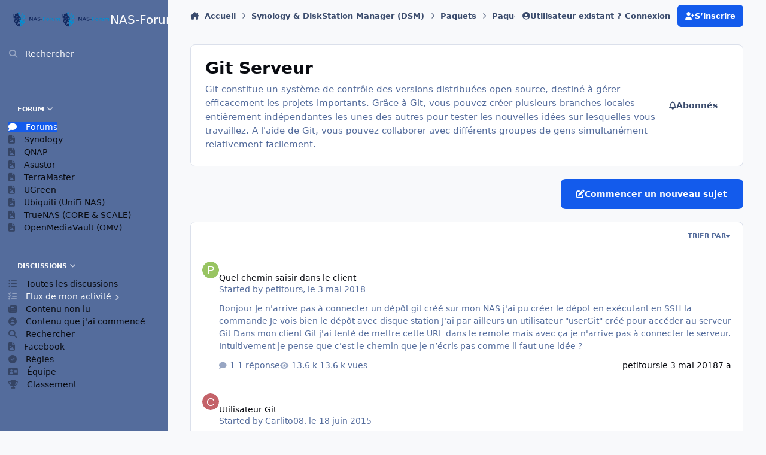

--- FILE ---
content_type: text/html;charset=UTF-8
request_url: https://www.nas-forum.com/forum/forum/283-git-serveur/
body_size: 17333
content:
<!DOCTYPE html>
<html lang="" dir="ltr" 

data-ips-path="/forum/forum/283-git-serveur/"
data-ips-scheme='system'
data-ips-scheme-active='system'
data-ips-scheme-default='system'
data-ips-theme="6"
data-ips-scheme-toggle="true"


    data-ips-guest


data-ips-theme-setting-change-scheme='1'
data-ips-theme-setting-link-panels='1'
data-ips-theme-setting-nav-bar-icons='0'
data-ips-theme-setting-mobile-icons-location='footer'
data-ips-theme-setting-mobile-footer-labels='1'
data-ips-theme-setting-sticky-sidebar='1'
data-ips-theme-setting-flip-sidebar='0'

data-ips-layout='side'



>
	<head data-ips-hook="head">
		<meta charset="utf-8">
		<title data-ips-hook="title">Git Serveur - NAS-Forum</title>
		
		
		
		

	
	<script>(() => document.documentElement.setAttribute('data-ips-scheme', (window.matchMedia('(prefers-color-scheme:dark)').matches) ? 'dark':'light'))();</script>

		


	<script>
		(() => {
			function getCookie(n) {
				let v = `; ${document.cookie}`, parts = v.split(`; ${n}=`);
				if (parts.length === 2) return parts.pop().split(';').shift();
			}
			
				const c = getCookie('ips4_cookie_consent');
				if(!c) return;
			
			const s = getCookie('ips4_scheme_preference');
			if(!s || s === document.documentElement.getAttribute("data-ips-scheme-active")) return;
			if(s === "system"){
				document.documentElement.setAttribute('data-ips-scheme',(window.matchMedia('(prefers-color-scheme:dark)').matches)?'dark':'light');
			} else {
				document.documentElement.setAttribute("data-ips-scheme",s);
			}
			document.documentElement.setAttribute("data-ips-scheme-active",s);
		})();
	</script>

		
		
		
		
		


	<!--!Font Awesome Free 6 by @fontawesome - https://fontawesome.com License - https://fontawesome.com/license/free Copyright 2024 Fonticons, Inc.-->
	<link rel='stylesheet' href='//www.nas-forum.com/forum/applications/core/interface/static/fontawesome/css/all.min.css?v=6.7.2'>



	<link rel='stylesheet' href='//www.nas-forum.com/forum/static/css/core_global_framework_framework.css?v=e10fec4abd1765887082'>

	<link rel='stylesheet' href='//www.nas-forum.com/forum/static/css/core_global_flags.css?v=e10fec4abd1765887082'>

	<link rel='stylesheet' href='//www.nas-forum.com/forum/static/css/core_front_core.css?v=e10fec4abd1765887082'>

	<link rel='stylesheet' href='//www.nas-forum.com/forum/static/css/forums_front_forums.css?v=e10fec4abd1765887082'>


<!-- Content Config CSS Properties -->
<style id="contentOptionsCSS">
    :root {
        --i-embed-max-width: 500px;
        --i-embed-default-width: 500px;
        --i-embed-media-max-width: 100%;
    }
</style>



	
	
	<style id="themeVariables">
		
			:root{

--light__i-secondary: hsl(220 33% 59%);
--light__i-secondary-relative-l: 54;
--set__logo-light: url('https://www.nas-forum.com/forum/uploads/set_resources_6/1335863920_6d538d11ecfced46f459ee300b5e80ec_Logonas-forum.com_8239e6.png');
--set__logo-dark: url('https://www.nas-forum.com/forum/uploads/set_resources_6/2091201280_6d538d11ecfced46f459ee300b5e80ec_Logonas-forum.com_ac27ec.png');
--light__i-navPanel--ba-co: var(--i-base-contrast_1);

}
		
	</style>

	
		<style id="themeCustomCSS">
			
		</style>
	

	


		



	<meta name="viewport" content="width=device-width, initial-scale=1, viewport-fit=cover">
	<meta name="apple-mobile-web-app-status-bar-style" content="black-translucent">
	
	
		
		
	
	
		<meta name="twitter:card" content="summary">
	
	
	
		
			
		
	
		
			
				
					<meta name="description" content="Git constitue un système de contrôle des versions distribuées open source, destiné à gérer efficacement les projets importants. Grâce à Git, vous pouvez créer plusieurs branches locales entièrement indépendantes les unes des autres pour tester les nouvelles idées sur lesquelles vous travaillez. A l&#039;aide de Git, vous pouvez collaborer avec différents groupes de gens simultanément relativement facilement.">
				
			
		
	
		
			
				
					<meta property="og:title" content="Git Serveur">
				
			
		
	
		
			
				
					<meta property="og:description" content="Git constitue un système de contrôle des versions distribuées open source, destiné à gérer efficacement les projets importants. Grâce à Git, vous pouvez créer plusieurs branches locales entièrement indépendantes les unes des autres pour tester les nouvelles idées sur lesquelles vous travaillez. A l&#039;aide de Git, vous pouvez collaborer avec différents groupes de gens simultanément relativement facilement.">
				
			
		
	
		
			
				
					<meta property="og:url" content="https://www.nas-forum.com/forum/forum/283-git-serveur/">
				
			
		
	
		
			
				
					<meta property="og:site_name" content="NAS-Forum">
				
			
		
	
		
			
				
			
		
	
		
			
				
					<meta name="keywords" content="NAS, serveur, Synology, stockage">
				
			
		
	
	
		
			<link rel="canonical" href="https://www.nas-forum.com/forum/forum/283-git-serveur/">
		
	
	<link rel="alternate" type="application/rss+xml" title="NAS-Forum" href="https://www.nas-forum.com/forum/rss/1-nas-forum.xml/"><link rel="alternate" type="application/rss+xml" title="Git Serveur derniers sujets" href="https://www.nas-forum.com/forum/forum/283-git-serveur.xml/">
	
	
	
	<link rel="manifest" href="https://www.nas-forum.com/forum/manifest.webmanifest/">
	
		<meta name="theme-color" content="#000000">
	
	

	
	
		
	
		
	
		
	
		
			<link rel="apple-touch-icon" href="https://www.nas-forum.com/forum/uploads/monthly_2025_10/apple-touch-icon-180x180.png?v=1761218291">
		
	

	
	
		<meta name="apple-mobile-web-app-capable" content="yes">
		<meta name="mobile-web-app-capable" content="yes">
		
			
		
			
				
				
				<link rel="apple-touch-startup-image" media="screen and (device-width: 390px) and (device-height: 844px) and (-webkit-device-pixel-ratio: 3) and (orientation: portrait)" href="https://www.nas-forum.com/forum/uploads/monthly_2025_10/apple-startup-1170x2532.png?v=1761218291">
			
		
			
				
				
				<link rel="apple-touch-startup-image" media="screen and (device-width: 428px) and (device-height: 926px) and (-webkit-device-pixel-ratio: 3) and (orientation: portrait)" href="https://www.nas-forum.com/forum/uploads/monthly_2025_10/apple-startup-1284x2778.png?v=1761218291">
			
		
			
				
				
				<link rel="apple-touch-startup-image" media="screen and (device-width: 393px) and (device-height: 852px) and (-webkit-device-pixel-ratio: 3) and (orientation: portrait)" href="https://www.nas-forum.com/forum/uploads/monthly_2025_10/apple-startup-1179x2556.png?v=1761218291">
			
		
			
				
				
				<link rel="apple-touch-startup-image" media="screen and (device-width: 430px) and (device-height: 932px) and (-webkit-device-pixel-ratio: 3) and (orientation: portrait)" href="https://www.nas-forum.com/forum/uploads/monthly_2025_10/apple-startup-1290x2796.png?v=1761218291">
			
		
			
				
				
				<link rel="apple-touch-startup-image" media="screen and (device-width: 402px) and (device-height: 874px) and (-webkit-device-pixel-ratio: 3) and (orientation: portrait)" href="https://www.nas-forum.com/forum/uploads/monthly_2025_10/apple-startup-1206x2622.png?v=1761218291">
			
		
			
				
				
				<link rel="apple-touch-startup-image" media="screen and (device-width: 440px) and (device-height: 956px) and (-webkit-device-pixel-ratio: 3) and (orientation: portrait)" href="https://www.nas-forum.com/forum/uploads/monthly_2025_10/apple-startup-1320x2868.png?v=1761218291">
			
		
			
				
				
				<link rel="apple-touch-startup-image" media="screen and (device-width: 1024px) and (device-height: 1366px) and (-webkit-device-pixel-ratio: 2) and (orientation: portrait)" href="https://www.nas-forum.com/forum/uploads/monthly_2025_10/apple-startup-2048x2732.png?v=1761218291">
			
		
			
				
				
				<link rel="apple-touch-startup-image" media="screen and (device-width: 1024px) and (device-height: 1366px) and (-webkit-device-pixel-ratio: 2) and (orientation: landscape)" href="https://www.nas-forum.com/forum/uploads/monthly_2025_10/apple-startup-2732x2048.png?v=1761218291">
			
		
			
				
				
				<link rel="apple-touch-startup-image" media="screen and (device-width: 820px) and (device-height: 1180px) and (-webkit-device-pixel-ratio: 2) and (orientation: portrait)" href="https://www.nas-forum.com/forum/uploads/monthly_2025_10/apple-startup-1640x2360.png?v=1761218291">
			
		
			
				
				
				<link rel="apple-touch-startup-image" media="screen and (device-width: 820px) and (device-height: 1180px) and (-webkit-device-pixel-ratio: 2) and (orientation: landscape)" href="https://www.nas-forum.com/forum/uploads/monthly_2025_10/apple-startup-2360x1640.png?v=1761218291">
			
		
			
				
				
				<link rel="apple-touch-startup-image" media="screen and (device-width: 834px) and (device-height: 1194px) and (-webkit-device-pixel-ratio: 2) and (orientation: portrait)" href="https://www.nas-forum.com/forum/uploads/monthly_2025_10/apple-startup-1668x2388.png?v=1761218291">
			
		
			
				
				
				<link rel="apple-touch-startup-image" media="screen and (device-width: 834px) and (device-height: 1194px) and (-webkit-device-pixel-ratio: 2) and (orientation: landscape)" href="https://www.nas-forum.com/forum/uploads/monthly_2025_10/apple-startup-2388x1668.png?v=1761218291">
			
		
			
				
				
				<link rel="apple-touch-startup-image" media="screen and (device-width: 834px) and (device-height: 1112px) and (-webkit-device-pixel-ratio: 2) and (orientation: portrait)" href="https://www.nas-forum.com/forum/uploads/monthly_2025_10/apple-startup-1668x2224.png?v=1761218291">
			
		
			
				
				
				<link rel="apple-touch-startup-image" media="screen and (device-width: 834px) and (device-height: 1112px) and (-webkit-device-pixel-ratio: 2) and (orientation: landscape)" href="https://www.nas-forum.com/forum/uploads/monthly_2025_10/apple-startup-2224x1668.png?v=1761218291">
			
		
			
				
				
				<link rel="apple-touch-startup-image" media="screen and (device-width: 430px) and (device-height: 932px) and (-webkit-device-pixel-ratio: 2) and (orientation: portrait)" href="https://www.nas-forum.com/forum/uploads/monthly_2025_10/apple-startup-1488x2266.png?v=1761218291">
			
		
	


		

	
	<link rel='icon' href='https://www.nas-forum.com/forum/uploads/monthly_2015_10/favicon.ico.5d86fa0a5c36ab9e3a71affd2fe9eb6e.ico' type="image/x-icon">

	</head>
	<body data-ips-hook="body" class="ipsApp ipsApp_front " data-contentClass="IPS\forums\Forum" data-controller="core.front.core.app" data-pageApp="forums" data-pageLocation="front" data-pageModule="forums" data-pageController="forums" data-id="283" >
		<a href="#ipsLayout__main" class="ipsSkipToContent">Aller au contenu</a>
		
		
		

<i-pull-to-refresh aria-hidden="true">
	<div class="iPullToRefresh"></div>
</i-pull-to-refresh>
		


		
		<div class="ipsLayout" id="ipsLayout" data-ips-hook="layout">
			
				
					
<div class="ipsNavPanel" data-ips-hook="navigationPanel">
	
<a href="https://www.nas-forum.com/forum/" data-ips-hook="logo" class="ipsLogo ipsLogo--side" accesskey="1">
	
		

    
    
    
    <picture class='ipsLogo__image ipsLogo__image--light'>
        <source srcset="[data-uri]" media="(max-width: 979px)">
        <img src="https://www.nas-forum.com/forum/uploads/set_resources_6/1335863920_6d538d11ecfced46f459ee300b5e80ec_Logonas-forum.com_8239e6.png" width="320" height="120" alt='NAS-Forum' data-ips-theme-image='logo-light'>
    </picture>

		

    
    
    
    <picture class='ipsLogo__image ipsLogo__image--dark'>
        <source srcset="[data-uri]" media="(max-width: 979px)">
        <img src="https://www.nas-forum.com/forum/uploads/set_resources_6/2091201280_6d538d11ecfced46f459ee300b5e80ec_Logonas-forum.com_ac27ec.png" width="320" height="120" alt='NAS-Forum' data-ips-theme-image='logo-dark'>
    </picture>

	
  	<div class="ipsLogo__text">
		<span class="ipsLogo__name" data-ips-theme-text="set__i-logo-text">NAS-Forum</span>
		
			<span class="ipsLogo__slogan" data-ips-theme-text="set__i-logo-slogan"></span>
		
	</div>
</a>
	<nav class="ipsNavPanel__scroll" data-controller="core.front.core.navigationPanel">
		
<ul class="ipsNavPanel__nav" data-ips-hook="navigationColumn">
	
		<li>
			
			<div>
				<button class="ipsNavPanel__search" popovertarget="ipsSearchDialog" type="button"><span class="ipsNavPanel__icon" aria-hidden="true"><i class="fa-ips fa-ips--nav-panel"></i></span>Rechercher</button>
			</div>
		</li>
	
	

	
		
		
			
		
		<li aria-current="page"  data-navapp="core" data-ips-hook="navColumnItem">
			
			
				
					<button class="" aria-expanded="true"  aria-controls="elNavSecondary_1" data-ipscontrols type="button" data-action="collapseLinks">
						<span class="ipsNavPanel__icon" aria-hidden="true">
							
								<i class="fa-solid" style="--icon:'\f1c5'"></i>
							
						</span>
						<span>Forum</span>
						<i class="fa-solid fa-angle-down ipsNavPanel__toggle-list"></i>
					</button>
					<ul id="elNavSecondary_1" data-ips-hidden-animation="slide-fade" data-ips-hidden-event="ips:toggleSidePanelNav"  data-id="1">
						

	
		
		
			
		
		<li aria-current="page"  data-navapp="forums" data-ips-hook="navColumnItem">
			
			
				
					<a href="https://www.nas-forum.com/forum/"  data-navitem-id="3">
						<span class="ipsNavPanel__icon" aria-hidden="true">
							
								<i class="fa-solid" style="--icon:'\f075'"></i>
							
						</span>
						<span>Forums</span>
					</a>
				
			
		</li>
	

	
		
		
		<li  data-navapp="core" data-ips-hook="navColumnItem">
			
			
				
					<a href="https://www.nas-forum.com/forum/forum/369-synology-diskstation-manager-dsm/"  data-navitem-id="34">
						<span class="ipsNavPanel__icon" aria-hidden="true">
							
								<i class="fa-solid" style="--icon:'\f1c5'"></i>
							
						</span>
						<span>Synology</span>
					</a>
				
			
		</li>
	

	
		
		
		<li  data-navapp="core" data-ips-hook="navColumnItem">
			
			
				
					<a href="https://www.nas-forum.com/forum/forum/371-qnap/"  data-navitem-id="35">
						<span class="ipsNavPanel__icon" aria-hidden="true">
							
								<i class="fa-solid" style="--icon:'\f1c5'"></i>
							
						</span>
						<span>QNAP</span>
					</a>
				
			
		</li>
	

	
		
		
		<li  data-navapp="core" data-ips-hook="navColumnItem">
			
			
				
					<a href="https://www.nas-forum.com/forum/forum/372-asustor/"  data-navitem-id="36">
						<span class="ipsNavPanel__icon" aria-hidden="true">
							
								<i class="fa-solid" style="--icon:'\f1c5'"></i>
							
						</span>
						<span>Asustor</span>
					</a>
				
			
		</li>
	

	
		
		
		<li  data-navapp="core" data-ips-hook="navColumnItem">
			
			
				
					<a href="https://www.nas-forum.com/forum/forum/373-terramaster/"  data-navitem-id="37">
						<span class="ipsNavPanel__icon" aria-hidden="true">
							
								<i class="fa-solid" style="--icon:'\f1c5'"></i>
							
						</span>
						<span>TerraMaster</span>
					</a>
				
			
		</li>
	

	
		
		
		<li  data-navapp="core" data-ips-hook="navColumnItem">
			
			
				
					<a href="https://www.nas-forum.com/forum/forum/410-ugreen/"  data-navitem-id="38">
						<span class="ipsNavPanel__icon" aria-hidden="true">
							
								<i class="fa-solid" style="--icon:'\f1c5'"></i>
							
						</span>
						<span>UGreen</span>
					</a>
				
			
		</li>
	

	
		
		
		<li  data-navapp="core" data-ips-hook="navColumnItem">
			
			
				
					<a href="https://www.nas-forum.com/forum/forum/417-ubiquiti-unifi-nas/"  data-navitem-id="42">
						<span class="ipsNavPanel__icon" aria-hidden="true">
							
								<i class="fa-solid" style="--icon:'\f1c5'"></i>
							
						</span>
						<span>Ubiquiti (UniFi NAS)</span>
					</a>
				
			
		</li>
	

	
		
		
		<li  data-navapp="core" data-ips-hook="navColumnItem">
			
			
				
					<a href="https://www.nas-forum.com/forum/forum/374-truenas-core-scale/"  data-navitem-id="39">
						<span class="ipsNavPanel__icon" aria-hidden="true">
							
								<i class="fa-solid" style="--icon:'\f1c5'"></i>
							
						</span>
						<span>TrueNAS (CORE & SCALE)</span>
					</a>
				
			
		</li>
	

	
		
		
		<li  data-navapp="core" data-ips-hook="navColumnItem">
			
			
				
					<a href="https://www.nas-forum.com/forum/forum/375-openmediavault-omv/"  data-navitem-id="40">
						<span class="ipsNavPanel__icon" aria-hidden="true">
							
								<i class="fa-solid" style="--icon:'\f1c5'"></i>
							
						</span>
						<span>OpenMediaVault (OMV)</span>
					</a>
				
			
		</li>
	

					</ul>
				
			
		</li>
	

	
		
		
		<li  data-navapp="core" data-ips-hook="navColumnItem">
			
			
				
					<button class="" aria-expanded="true"  aria-controls="elNavSecondary_2" data-ipscontrols type="button" data-action="collapseLinks">
						<span class="ipsNavPanel__icon" aria-hidden="true">
							
								<i class="fa-solid" style="--icon:'\f1c5'"></i>
							
						</span>
						<span>Discussions</span>
						<i class="fa-solid fa-angle-down ipsNavPanel__toggle-list"></i>
					</button>
					<ul id="elNavSecondary_2" data-ips-hidden-animation="slide-fade" data-ips-hidden-event="ips:toggleSidePanelNav"  data-id="2">
						

	
		
		
		<li  data-navapp="core" data-ips-hook="navColumnItem">
			
			
				
					<a href="https://www.nas-forum.com/forum/discover/"  data-navitem-id="11">
						<span class="ipsNavPanel__icon" aria-hidden="true">
							
								<i class="fa-solid" style="--icon:'\f0ca'"></i>
							
						</span>
						<span>Toutes les discussions</span>
					</a>
				
			
		</li>
	

	
		
		
		<li  data-navapp="core" data-ips-hook="navColumnItem">
			
			
				<button class="" aria-expanded="false"  aria-controls="elNavSecondary_12" data-ipscontrols type="button" data-action="collapseLinks">
					<span class="ipsNavPanel__icon" aria-hidden="true">
						
							<i class="fa-solid" style="--icon:'\f0ae'"></i>
						
					</span>
					<span>Flux de mon activité</span>
					<i class="fa-solid fa-angle-down ipsNavPanel__toggle-list"></i>
				</button>
				<ul id="elNavSecondary_12" data-ips-hidden-animation="slide-fade" data-ips-hidden-event="ips:toggleSidePanelNav" hidden data-id="12">
					

	
		
			<li data-streamid='73'>
				<a href='https://www.nas-forum.com/forum/discover/73/' >
					<span class="ipsNavPanel__icon" aria-hidden="true">
					    
						    <i class="fa-solid" style="--icon:'\f4fd'"></i>
						
					</span>
					<span>Toute l'activité</span>
				</a>
			</li>
		
	

				</ul>
			
		</li>
	

	
		
		
		<li  data-navapp="core" data-ips-hook="navColumnItem">
			
			
				
					<a href="https://www.nas-forum.com/forum/discover/unread/"  data-navitem-id="13">
						<span class="ipsNavPanel__icon" aria-hidden="true">
							
								<i class="fa-solid" style="--icon:'\f1ea'"></i>
							
						</span>
						<span>Contenu non lu</span>
					</a>
				
			
		</li>
	

	
		
		
		<li  data-navapp="core" data-ips-hook="navColumnItem">
			
			
				
					<a href="https://www.nas-forum.com/forum/discover/content-started/"  data-navitem-id="14">
						<span class="ipsNavPanel__icon" aria-hidden="true">
							
								<i class="fa-solid" style="--icon:'\f2bd'"></i>
							
						</span>
						<span>Contenu que j'ai commencé</span>
					</a>
				
			
		</li>
	

	
		
		
		<li  data-navapp="core" data-ips-hook="navColumnItem">
			
			
				
					<a href="https://www.nas-forum.com/forum/search/"  data-navitem-id="15">
						<span class="ipsNavPanel__icon" aria-hidden="true">
							
								<i class="fa-solid" style="--icon:'\f002'"></i>
							
						</span>
						<span>Rechercher</span>
					</a>
				
			
		</li>
	

					</ul>
				
			
		</li>
	

	
		
		
		<li  data-navapp="core" data-ips-hook="navColumnItem">
			
			
				
					<a href="https://www.facebook.com/groups/22564927171/"  data-navitem-id="16">
						<span class="ipsNavPanel__icon" aria-hidden="true">
							
								<i class="fa-solid" style="--icon:'\f1c5'"></i>
							
						</span>
						<span>Facebook</span>
					</a>
				
			
		</li>
	

	
		
		
		<li  data-navapp="core" data-ips-hook="navColumnItem">
			
			
				
					<a href="https://www.nas-forum.com/forum/guidelines/"  data-navitem-id="8">
						<span class="ipsNavPanel__icon" aria-hidden="true">
							
								<i class="fa-solid" style="--icon:'\f058'"></i>
							
						</span>
						<span>Règles</span>
					</a>
				
			
		</li>
	

	
		
		
		<li  data-navapp="core" data-ips-hook="navColumnItem">
			
			
				
					<a href="https://www.nas-forum.com/forum/staff/"  data-navitem-id="30">
						<span class="ipsNavPanel__icon" aria-hidden="true">
							
								<i class="fa-solid" style="--icon:'\f2bb'"></i>
							
						</span>
						<span>Équipe</span>
					</a>
				
			
		</li>
	

	
		
		
		<li  data-navapp="core" data-ips-hook="navColumnItem">
			
			
				
					<a href="https://www.nas-forum.com/forum/leaderboard/"  data-navitem-id="41">
						<span class="ipsNavPanel__icon" aria-hidden="true">
							
								<i class="fa-solid" style="--icon:'\f091'"></i>
							
						</span>
						<span>Classement</span>
					</a>
				
			
		</li>
	

</ul>
	</nav>
</div>

<script>
	(() => {
		const pos = sessionStorage.getItem('navigationPanelScroll');
		if(!pos) return;
		document.querySelector('[data-controller="core.front.core.navigationPanel"]').scrollTop = pos;
	})();
</script>
				
			
			<div class="ipsLayout__app" data-ips-hook="app">
				
				<div data-ips-hook="mobileHeader" class="ipsMobileHeader ipsResponsive_header--mobile">
					
<a href="https://www.nas-forum.com/forum/" data-ips-hook="logo" class="ipsLogo ipsLogo--mobile" accesskey="1">
	
		

		

	
  	<div class="ipsLogo__text">
		<span class="ipsLogo__name" data-ips-theme-text="set__i-logo-text">NAS-Forum</span>
		
			<span class="ipsLogo__slogan" data-ips-theme-text="set__i-logo-slogan"></span>
		
	</div>
</a>
					
<ul data-ips-hook="mobileNavHeader" class="ipsMobileNavIcons ipsResponsive_header--mobile">
	
		<li data-el="guest">
			<button type="button" class="ipsMobileNavIcons__button ipsMobileNavIcons__button--primary" aria-controls="ipsOffCanvas--guest" aria-expanded="false" data-ipscontrols>
				<span>Se connecter</span>
			</button>
		</li>
	
	
	
		
	
    
	
	
</ul>
				</div>
				
				


				
					
<nav class="ipsBreadcrumb ipsBreadcrumb--mobile ipsResponsive_header--mobile" aria-label="Breadcrumbs" >
	<ol itemscope itemtype="https://schema.org/BreadcrumbList" class="ipsBreadcrumb__list">
		<li itemprop="itemListElement" itemscope itemtype="https://schema.org/ListItem">
			<a title="Accueil" href="https://www.nas-forum.com/forum/" itemprop="item">
				<i class="fa-solid fa-house-chimney"></i> <span itemprop="name">Accueil</span>
			</a>
			<meta itemprop="position" content="1">
		</li>
		
		
		
			
				<li itemprop="itemListElement" itemscope itemtype="https://schema.org/ListItem">
					<a href="https://www.nas-forum.com/forum/forum/369-synology-diskstation-manager-dsm/" itemprop="item">
						<span itemprop="name">Synology &amp; DiskStation Manager (DSM) </span>
					</a>
					<meta itemprop="position" content="2">
				</li>
			
			
		
			
				<li itemprop="itemListElement" itemscope itemtype="https://schema.org/ListItem">
					<a href="https://www.nas-forum.com/forum/forum/198-paquets/" itemprop="item">
						<span itemprop="name">Paquets </span>
					</a>
					<meta itemprop="position" content="3">
				</li>
			
			
		
			
				<li itemprop="itemListElement" itemscope itemtype="https://schema.org/ListItem">
					<a href="https://www.nas-forum.com/forum/forum/349-paquets-officiels-synology/" itemprop="item">
						<span itemprop="name">Paquets Officiels Synology </span>
					</a>
					<meta itemprop="position" content="4">
				</li>
			
			
		
			
				<li aria-current="location" itemprop="itemListElement" itemscope itemtype="https://schema.org/ListItem">
					<span itemprop="name">Git Serveur</span>
					<meta itemprop="position" content="5">
				</li>
			
			
		
	</ol>
	<ul class="ipsBreadcrumb__feed" data-ips-hook="feed">
		
		<li >
			<a data-action="defaultStream" href="https://www.nas-forum.com/forum/discover/73/" ><i class="fa-regular fa-file-lines"></i> <span data-role="defaultStreamName">Toute l&#039;activité</span></a>
		</li>
	</ul>
</nav>
				
				
					
						<div class="ipsNavPanelBreadcrumbs ipsResponsive_header--desktop" data-ips-hook="navPanelBreadcrumbs">
							<div class="ipsWidth ipsHeader__align">
								
<nav class="ipsBreadcrumb ipsBreadcrumb--top " aria-label="Breadcrumbs" >
	<ol itemscope itemtype="https://schema.org/BreadcrumbList" class="ipsBreadcrumb__list">
		<li itemprop="itemListElement" itemscope itemtype="https://schema.org/ListItem">
			<a title="Accueil" href="https://www.nas-forum.com/forum/" itemprop="item">
				<i class="fa-solid fa-house-chimney"></i> <span itemprop="name">Accueil</span>
			</a>
			<meta itemprop="position" content="1">
		</li>
		
		
		
			
				<li itemprop="itemListElement" itemscope itemtype="https://schema.org/ListItem">
					<a href="https://www.nas-forum.com/forum/forum/369-synology-diskstation-manager-dsm/" itemprop="item">
						<span itemprop="name">Synology &amp; DiskStation Manager (DSM) </span>
					</a>
					<meta itemprop="position" content="2">
				</li>
			
			
		
			
				<li itemprop="itemListElement" itemscope itemtype="https://schema.org/ListItem">
					<a href="https://www.nas-forum.com/forum/forum/198-paquets/" itemprop="item">
						<span itemprop="name">Paquets </span>
					</a>
					<meta itemprop="position" content="3">
				</li>
			
			
		
			
				<li itemprop="itemListElement" itemscope itemtype="https://schema.org/ListItem">
					<a href="https://www.nas-forum.com/forum/forum/349-paquets-officiels-synology/" itemprop="item">
						<span itemprop="name">Paquets Officiels Synology </span>
					</a>
					<meta itemprop="position" content="4">
				</li>
			
			
		
			
				<li aria-current="location" itemprop="itemListElement" itemscope itemtype="https://schema.org/ListItem">
					<span itemprop="name">Git Serveur</span>
					<meta itemprop="position" content="5">
				</li>
			
			
		
	</ol>
	<ul class="ipsBreadcrumb__feed" data-ips-hook="feed">
		
		<li >
			<a data-action="defaultStream" href="https://www.nas-forum.com/forum/discover/73/" ><i class="fa-regular fa-file-lines"></i> <span data-role="defaultStreamName">Toute l&#039;activité</span></a>
		</li>
	</ul>
</nav>
								

	<ul id="elUserNav" data-ips-hook="userBarGuest" class="ipsUserNav ipsUserNav--guest">
        
		
        
        
        
            
            <li id="elSignInLink" data-el="sign-in">
                <button type="button" id="elUserSignIn" popovertarget="elUserSignIn_menu" class="ipsUserNav__link">
                	<i class="fa-solid fa-circle-user"></i>
                	<span class="ipsUserNav__text">Utilisateur existant ? Connexion</span>
                </button>                
                
<i-dropdown popover id="elUserSignIn_menu">
	<div class="iDropdown">
		<form accept-charset='utf-8' method='post' action='https://www.nas-forum.com/forum/login/'>
			<input type="hidden" name="csrfKey" value="9a75626b9d25caa6174a63cdd2e56d84">
			<input type="hidden" name="ref" value="aHR0cHM6Ly93d3cubmFzLWZvcnVtLmNvbS9mb3J1bS9mb3J1bS8yODMtZ2l0LXNlcnZldXIv">
			<div data-role="loginForm">
				
				
				
					<div class='ipsColumns ipsColumns--lines'>
						<div class='ipsColumns__primary' id='elUserSignIn_internal'>
							
<div class="">
	<h4 class="ipsTitle ipsTitle--h3 i-padding_2 i-padding-bottom_0 i-color_hard">Connexion</h4>
	<ul class='ipsForm ipsForm--vertical ipsForm--login-popup'>
		<li class="ipsFieldRow ipsFieldRow--noLabel ipsFieldRow--fullWidth">
			<label class="ipsFieldRow__label" for="login_popup_email">Adresse de courriel</label>
			<div class="ipsFieldRow__content">
                <input type="email" class='ipsInput ipsInput--text' placeholder="Adresse de courriel" name="auth" autocomplete="email" id='login_popup_email'>
			</div>
		</li>
		<li class="ipsFieldRow ipsFieldRow--noLabel ipsFieldRow--fullWidth">
			<label class="ipsFieldRow__label" for="login_popup_password">Mot de passe</label>
			<div class="ipsFieldRow__content">
				<input type="password" class='ipsInput ipsInput--text' placeholder="Mot de passe" name="password" autocomplete="current-password" id='login_popup_password'>
			</div>
		</li>
		<li class="ipsFieldRow ipsFieldRow--checkbox">
			<input type="checkbox" name="remember_me" id="remember_me_checkbox_popup" value="1" checked class="ipsInput ipsInput--toggle">
			<div class="ipsFieldRow__content">
				<label class="ipsFieldRow__label" for="remember_me_checkbox_popup">Se souvenir de moi</label>
				<div class="ipsFieldRow__desc">Non recommandé sur les ordinateurs partagés</div>
			</div>
		</li>
		<li class="ipsSubmitRow">
			<button type="submit" name="_processLogin" value="usernamepassword" class="ipsButton ipsButton--primary i-width_100p">Connexion</button>
			
				<p class="i-color_soft i-link-color_inherit i-font-weight_500 i-font-size_-1 i-margin-top_2">
					
						<a href='https://www.nas-forum.com/forum/lostpassword/' data-ipsDialog data-ipsDialog-title='Mot de passe oublié ?'>
					
					Mot de passe oublié ?</a>
				</p>
			
		</li>
	</ul>
</div>
						</div>
						<div class='ipsColumns__secondary i-basis_280'>
							<div id='elUserSignIn_external'>
								<p class='ipsTitle ipsTitle--h3 i-padding_2 i-padding-bottom_0 i-color_soft'>Ou connectez-vous avec l’un de ces services</p>
								<div class='i-grid i-gap_2 i-padding_2'>
									
										<div>
											

<button type="submit" name="_processLogin" value="8" class='ipsSocial ipsSocial--google' style="background-color: #4285F4">
	
		<span class='ipsSocial__icon'>
			
				
					<svg xmlns="http://www.w3.org/2000/svg" viewBox="0 0 488 512"><path d="M488 261.8C488 403.3 391.1 504 248 504 110.8 504 0 393.2 0 256S110.8 8 248 8c66.8 0 123 24.5 166.3 64.9l-67.5 64.9C258.5 52.6 94.3 116.6 94.3 256c0 86.5 69.1 156.6 153.7 156.6 98.2 0 135-70.4 140.8-106.9H248v-85.3h236.1c2.3 12.7 3.9 24.9 3.9 41.4z"/></svg>
				
			
		</span>
		<span class='ipsSocial__text'>Se connecter avec Google</span>
	
</button>
										</div>
									
								</div>
							</div>
						</div>
					</div>
				
			</div>
		</form>
	</div>
</i-dropdown>
            </li>
            
        
		
			<li data-el="sign-up">
				
					<a href="https://www.nas-forum.com/forum/register/" class="ipsUserNav__link ipsUserNav__link--sign-up" data-ipsdialog data-ipsdialog-size="narrow" data-ipsdialog-title="S’inscrire"  id="elRegisterButton">
						<i class="fa-solid fa-user-plus"></i>
						<span class="ipsUserNav__text">S’inscrire</span>
					</a>
				
			</li>
		
		
	</ul>

							</div>
						</div>
					
				
				<main data-ips-hook="main" class="ipsLayout__main" id="ipsLayout__main" tabindex="-1">
					<div class="ipsWidth ipsWidth--main-content">
						<div class="ipsContentWrap">
							
							

							<div class="ipsLayout__columns">
								<section data-ips-hook="primaryColumn" class="ipsLayout__primary-column">
									
									
									
                                    
									

	





    
    

									






	
	<header class="ipsPageHeader ipsBox ipsPull ipsPageHeader--topic-list " >
		<div class="ipsPageHeader__row">
			<div data-ips-hook="header" class="ipsPageHeader__primary">
				<h1 data-ips-hook="title" class="ipsPageHeader__title">Git Serveur</h1>
				
					



<div class='ipsRichText ipsPageHeader__desc' data-controller='core.front.core.lightboxedImages' ><p>
	Git constitue un système de contrôle des versions distribuées open source, destiné à gérer efficacement les projets importants. Grâce à Git, vous pouvez créer plusieurs branches locales entièrement indépendantes les unes des autres pour tester les nouvelles idées sur lesquelles vous travaillez. A l'aide de Git, vous pouvez collaborer avec différents groupes de gens simultanément relativement facilement.
</p></div>

				
				
			</div>
			
				<ul class="ipsButtons">
					
					<li>

<div data-followApp='forums' data-followArea='forum' data-followID='283' data-controller='core.front.core.followButton'>
	

	<a data-ips-hook="guest" href="https://www.nas-forum.com/forum/login/" rel="nofollow" class="ipsButton ipsButton--follow" data-role="followButton" data-ipstooltip title="Connectez-vous pour activer le suivi">
		<span>
			<i class="fa-regular fa-bell"></i>
			<span class="ipsButton__label">Abonnés</span>
		</span>
		
	</a>

</div></li>
				</ul>
			
		</div>
		
		
	</header>
	

<div data-controller="forums.front.forum.forumPage">
	
<ul data-ips-hook="buttons" class="ipsButtons ipsButtons--main i-margin-block_block">
	
		<li>
			<a class="ipsButton ipsButton--primary" href="https://www.nas-forum.com/forum/forum/283-git-serveur/?do=add" title="Commencer un nouveau sujet dans ce forum" rel="nofollow noindex"><i class="fa-solid fa-pen-to-square"></i><span>Commencer un nouveau sujet</span></a>
		</li>
	
</ul>
	
<div data-ips-hook="topicListTable" class="ipsBox ipsBox--forumsTable ipsPull" data-baseurl="https://www.nas-forum.com/forum/forum/283-git-serveur/" data-resort="listResort" data-tableid="topics"  data-controller="core.global.core.table">
	
		<h2 hidden>3 sujets dans ce forum</h2>
	

	
		<div class="ipsButtonBar ipsButtonBar--top">
			<div data-role="tablePagination" class="ipsButtonBar__pagination" hidden>
				


			</div>
			<div class="ipsButtonBar__end">
				<ul class="ipsDataFilters">
					
					
						<li data-ips-hook="sortOptions">
							<button class="ipsDataFilters__button" type="button" popovertarget="elSortByMenu_31a37c8bbe590b8db7f7cfe83c80af0e_menu" data-role="sortButton"><span>Trier par</span><i class="fa-solid fa-caret-down"></i></button>
							<i-dropdown id="elSortByMenu_31a37c8bbe590b8db7f7cfe83c80af0e_menu" popover data-i-dropdown-selectable="radio">
								<div class="iDropdown">
									<ul class="iDropdown__items">
										
										
											<li><a href="https://www.nas-forum.com/forum/forum/283-git-serveur/?sortby=last_post&amp;sortdirection=desc" rel="nofollow" aria-selected="true"  data-ipsmenuvalue="last_post" data-sortdirection="desc"><i class="iDropdown__input"></i>Récemment mis à jour</a></li>
										
											<li><a href="https://www.nas-forum.com/forum/forum/283-git-serveur/?sortby=title&amp;sortdirection=asc" rel="nofollow"  data-ipsmenuvalue="title" data-sortdirection="asc"><i class="iDropdown__input"></i>Titre</a></li>
										
											<li><a href="https://www.nas-forum.com/forum/forum/283-git-serveur/?sortby=start_date&amp;sortdirection=desc" rel="nofollow"  data-ipsmenuvalue="start_date" data-sortdirection="desc"><i class="iDropdown__input"></i>Date de création</a></li>
										
											<li><a href="https://www.nas-forum.com/forum/forum/283-git-serveur/?sortby=views&amp;sortdirection=desc" rel="nofollow"  data-ipsmenuvalue="views" data-sortdirection="desc"><i class="iDropdown__input"></i>Nombre de visualisations</a></li>
										
											<li><a href="https://www.nas-forum.com/forum/forum/283-git-serveur/?sortby=helpful_count&amp;sortdirection=desc" rel="nofollow"  data-ipsmenuvalue="helpful_count" data-sortdirection="desc"><i class="iDropdown__input"></i>Most Helpful</a></li>
										
											<li><a href="https://www.nas-forum.com/forum/forum/283-git-serveur/?sortby=posts&amp;sortdirection=desc" rel="nofollow"  data-ipsmenuvalue="posts" data-sortdirection="desc"><i class="iDropdown__input"></i>Nombre de réponses</a></li>
										
										
											<li>
												<a href="https://www.nas-forum.com/forum/forum/283-git-serveur/?advancedSearchForm=1&amp;sortby=forums_topics.last_post&amp;sortdirection=DESC" rel="nofollow" data-ipsdialog data-ipsdialog-title="Tri personnalisé"  data-i-dropdown-noselect><i class="iDropdown__input"></i>Personnalisé</a>
											</li>
										
									</ul>
								</div>
							</i-dropdown>
						</li>
					
					
					
				</ul>
			</div>			
		</div>
	
	
		
			<i-data>
				<ol class="ipsData ipsData--snippet ipsData--snippet-topic-list ipsData--topic-list " id="elTable_31a37c8bbe590b8db7f7cfe83c80af0e" data-role="tableRows">
					


	
	

	
	

	
	


	
	
		
		
		
		
			<li data-ips-hook="topicRow"  class="ipsData__item ipsData__item--snippet    " data-rowid="59893"  data-ips-read >
				<a href="https://www.nas-forum.com/forum/topic/59893-quel-chemin-saisir-dans-le-client/" class="ipsLinkPanel" aria-hidden="true" tabindex="-1"><span>Quel chemin saisir dans le client</span></a>
				<div class="ipsData__icon">
					


	<a data-ips-hook="userPhotoWithUrl" href="https://www.nas-forum.com/forum/profile/10592-petitours/" rel="nofollow" data-ipshover data-ipshover-width="370" data-ipshover-target="https://www.nas-forum.com/forum/profile/10592-petitours/?do=hovercard"  class="ipsUserPhoto ipsUserPhoto--fluid" title="Aller sur le profil de petitours" data-group="3" aria-hidden="true" tabindex="-1">
		<img src="data:image/svg+xml,%3Csvg%20xmlns%3D%22http%3A%2F%2Fwww.w3.org%2F2000%2Fsvg%22%20viewBox%3D%220%200%201024%201024%22%20style%3D%22background%3A%2398c462%22%3E%3Cg%3E%3Ctext%20text-anchor%3D%22middle%22%20dy%3D%22.35em%22%20x%3D%22512%22%20y%3D%22512%22%20fill%3D%22%23ffffff%22%20font-size%3D%22700%22%20font-family%3D%22-apple-system%2C%20BlinkMacSystemFont%2C%20Roboto%2C%20Helvetica%2C%20Arial%2C%20sans-serif%22%3EP%3C%2Ftext%3E%3C%2Fg%3E%3C%2Fsvg%3E" alt="petitours" loading="lazy">
	</a>

				</div>
				<div class="ipsData__content">
					<div class="ipsData__main">
						<div class="ipsColumns">
							<div class="ipsColumns__primary">
								<div class="ipsData__title">
									
									<div data-ips-hook="badges" class="ipsBadges">
									    
										
										
									</div>
									<h4 data-ips-hook="title">
										<a href="https://www.nas-forum.com/forum/topic/59893-quel-chemin-saisir-dans-le-client/" title="Quel chemin saisir dans le client "  data-ipshover data-ipshover-target="https://www.nas-forum.com/forum/topic/59893-quel-chemin-saisir-dans-le-client/?preview=1" data-ipshover-timeout="1.0" >
											<span>
												Quel chemin saisir dans le client
											</span>
										</a>
									</h4>
									
								</div>
								<div class="ipsData__meta"><!-- <a href="https://www.nas-forum.com/forum/forum/283-git-serveur/">Git Serveur</a> &middot; -->Started by 


<a href='https://www.nas-forum.com/forum/profile/10592-petitours/' rel="nofollow" data-ipsHover data-ipsHover-width='370' data-ipsHover-target='https://www.nas-forum.com/forum/profile/10592-petitours/?do=hovercard&amp;referrer=https%253A%252F%252Fwww.nas-forum.com%252Fforum%252Fforum%252F283-git-serveur%252F' title="Aller sur le profil de petitours" class="ipsUsername" translate="no">petitours</a>, <time datetime='2018-05-03T11:30:20Z' title='05/03/18 11:30' data-short='7 a' class='ipsTime ipsTime--long'><span class='ipsTime__long'>le 3 mai 2018</span><span class='ipsTime__short'>7 a</span></time></div>
							</div>
							<div class="ipsColumns__secondary">
								
							</div>
						</div>
						
							<p class="ipsData__desc">Bonjour
 


	Je n&#039;arrive pas à connecter un dépôt git créé sur mon NAS
 


	 
 


	j&#039;ai pu créer le dépot en exécutant en SSH la commande
 

 


	Je vois bien le dépôt avec disque station
 


	 
 


	J&#039;ai par ailleurs un utilisateur &quot;userGit&quot; créé pour accéder au serveur Git
 


	Dans mon client Git j&#039;ai tenté de mettre cette URL dans le remote
 

 


	mais avec ça je n&#039;arrive pas à connecter le serveur.
 


	Intuitivement je pense que c&#039;est le chemin que je n’écris pas comme il faut
 


	une idée ?</p>
						
						<div class="ipsData__extra">
							<ul data-ips-hook="stats" class="ipsData__stats">
								<li>
									


<div class='ipsReactOverview
	
		ipsReactOverview--points
		ipsReactOverview--none
	
	'>
	
		<div class='i-text-align_center'>
			<span class='ipsReact_reactCountOnly i-text-align_center i-background_2 i-link-color_inherit'>
				
					0
				
			</span>
		</div>
		<p class='i-text-align_center'>
			Points de réputation
		</p>
	
</div>
								</li>
								
									<li  data-stattype="forums_comments" >
										<span class="ipsData__stats-icon" data-stat-value="1" aria-hidden="true" data-ipstooltip title="1  réponse"></span>
										<span class="ipsData__stats-label">1  réponse</span>
										
									</li>
								
									<li   data-stattype="num_views" >
										<span class="ipsData__stats-icon" data-stat-value="13.6&nbsp;k" aria-hidden="true" data-ipstooltip title="13.6&nbsp;k  vues"></span>
										<span class="ipsData__stats-label">13.6&nbsp;k  vues</span>
										
									</li>
								
								
							</ul>
							<div data-ips-hook="latestPoster" class="ipsData__last">
								<div class="ipsData__last-text">
									<div class="ipsData__last-primary">
										
											


<a href='https://www.nas-forum.com/forum/profile/10592-petitours/' rel="nofollow" data-ipsHover data-ipsHover-width='370' data-ipsHover-target='https://www.nas-forum.com/forum/profile/10592-petitours/?do=hovercard&amp;referrer=https%253A%252F%252Fwww.nas-forum.com%252Fforum%252Fforum%252F283-git-serveur%252F' title="Aller sur le profil de petitours" class="ipsUsername" translate="no">petitours</a>
										
									</div>
									<div class="ipsData__last-secondary">
										<a href="https://www.nas-forum.com/forum/topic/59893-quel-chemin-saisir-dans-le-client/" title="Aller au dernier message">
											<time datetime='2018-05-03T13:40:05Z' title='05/03/18 13:40' data-short='7 a' class='ipsTime ipsTime--long'><span class='ipsTime__long'>le 3 mai 2018</span><span class='ipsTime__short'>7 a</span></time>
										</a>
									</div>
								</div>
							</div>
						</div>
					</div>
				</div>
				
			</li>
		
	
		
		
		
		
			<li data-ips-hook="topicRow"  class="ipsData__item ipsData__item--snippet    " data-rowid="47839"  data-ips-read >
				<a href="https://www.nas-forum.com/forum/topic/47839-utilisateur-git/" class="ipsLinkPanel" aria-hidden="true" tabindex="-1"><span>Utilisateur Git</span></a>
				<div class="ipsData__icon">
					


	<a data-ips-hook="userPhotoWithUrl" href="https://www.nas-forum.com/forum/profile/62174-carlito08/" rel="nofollow" data-ipshover data-ipshover-width="370" data-ipshover-target="https://www.nas-forum.com/forum/profile/62174-carlito08/?do=hovercard"  class="ipsUserPhoto ipsUserPhoto--fluid" title="Aller sur le profil de Carlito08" data-group="3" aria-hidden="true" tabindex="-1">
		<img src="data:image/svg+xml,%3Csvg%20xmlns%3D%22http%3A%2F%2Fwww.w3.org%2F2000%2Fsvg%22%20viewBox%3D%220%200%201024%201024%22%20style%3D%22background%3A%23c46269%22%3E%3Cg%3E%3Ctext%20text-anchor%3D%22middle%22%20dy%3D%22.35em%22%20x%3D%22512%22%20y%3D%22512%22%20fill%3D%22%23ffffff%22%20font-size%3D%22700%22%20font-family%3D%22-apple-system%2C%20BlinkMacSystemFont%2C%20Roboto%2C%20Helvetica%2C%20Arial%2C%20sans-serif%22%3EC%3C%2Ftext%3E%3C%2Fg%3E%3C%2Fsvg%3E" alt="Carlito08" loading="lazy">
	</a>

				</div>
				<div class="ipsData__content">
					<div class="ipsData__main">
						<div class="ipsColumns">
							<div class="ipsColumns__primary">
								<div class="ipsData__title">
									
									<div data-ips-hook="badges" class="ipsBadges">
									    
										
										
									</div>
									<h4 data-ips-hook="title">
										<a href="https://www.nas-forum.com/forum/topic/47839-utilisateur-git/" title="Utilisateur Git "  data-ipshover data-ipshover-target="https://www.nas-forum.com/forum/topic/47839-utilisateur-git/?preview=1" data-ipshover-timeout="1.0" >
											<span>
												Utilisateur Git
											</span>
										</a>
									</h4>
									
								</div>
								<div class="ipsData__meta"><!-- <a href="https://www.nas-forum.com/forum/forum/283-git-serveur/">Git Serveur</a> &middot; -->Started by 


<a href='https://www.nas-forum.com/forum/profile/62174-carlito08/' rel="nofollow" data-ipsHover data-ipsHover-width='370' data-ipsHover-target='https://www.nas-forum.com/forum/profile/62174-carlito08/?do=hovercard&amp;referrer=https%253A%252F%252Fwww.nas-forum.com%252Fforum%252Fforum%252F283-git-serveur%252F' title="Aller sur le profil de Carlito08" class="ipsUsername" translate="no">Carlito08</a>, <time datetime='2015-06-18T15:28:45Z' title='06/18/15 15:28' data-short='10 a' class='ipsTime ipsTime--long'><span class='ipsTime__long'>le 18 juin 2015</span><span class='ipsTime__short'>10 a</span></time></div>
							</div>
							<div class="ipsColumns__secondary">
								
							</div>
						</div>
						
							<p class="ipsData__desc">Bonjour, 
Est ce que quelqu&#039;un pourrait me dire si il obligatoire pour faire un push que l&#039;utilisateur soit administrateur. 
Merci</p>
						
						<div class="ipsData__extra">
							<ul data-ips-hook="stats" class="ipsData__stats">
								<li>
									


<div class='ipsReactOverview
	
		ipsReactOverview--points
		ipsReactOverview--none
	
	'>
	
		<div class='i-text-align_center'>
			<span class='ipsReact_reactCountOnly i-text-align_center i-background_2 i-link-color_inherit'>
				
					0
				
			</span>
		</div>
		<p class='i-text-align_center'>
			Points de réputation
		</p>
	
</div>
								</li>
								
									<li  data-stattype="forums_comments" >
										<span class="ipsData__stats-icon" data-stat-value="1" aria-hidden="true" data-ipstooltip title="1  réponse"></span>
										<span class="ipsData__stats-label">1  réponse</span>
										
									</li>
								
									<li   data-stattype="num_views" >
										<span class="ipsData__stats-icon" data-stat-value="7.4&nbsp;k" aria-hidden="true" data-ipstooltip title="7.4&nbsp;k  vues"></span>
										<span class="ipsData__stats-label">7.4&nbsp;k  vues</span>
										
									</li>
								
								
							</ul>
							<div data-ips-hook="latestPoster" class="ipsData__last">
								<div class="ipsData__last-text">
									<div class="ipsData__last-primary">
										
											


<a href='https://www.nas-forum.com/forum/profile/10144-deejayone/' rel="nofollow" data-ipsHover data-ipsHover-width='370' data-ipsHover-target='https://www.nas-forum.com/forum/profile/10144-deejayone/?do=hovercard&amp;referrer=https%253A%252F%252Fwww.nas-forum.com%252Fforum%252Fforum%252F283-git-serveur%252F' title="Aller sur le profil de DeeJayOne" class="ipsUsername" translate="no">DeeJayOne</a>
										
									</div>
									<div class="ipsData__last-secondary">
										<a href="https://www.nas-forum.com/forum/topic/47839-utilisateur-git/" title="Aller au dernier message">
											<time datetime='2016-05-27T21:03:26Z' title='05/27/16 21:03' data-short='9 a' class='ipsTime ipsTime--long'><span class='ipsTime__long'>le 27 mai 2016</span><span class='ipsTime__short'>9 a</span></time>
										</a>
									</div>
								</div>
							</div>
						</div>
					</div>
				</div>
				
			</li>
		
	
		
		
		
		
			<li data-ips-hook="topicRow"  class="ipsData__item ipsData__item--snippet    " data-rowid="43454"  data-ips-read >
				<a href="https://www.nas-forum.com/forum/topic/43454-fonctionnement-de-git-serveur/" class="ipsLinkPanel" aria-hidden="true" tabindex="-1"><span>Fonctionnement De Git Serveur</span></a>
				<div class="ipsData__icon">
					


	<a data-ips-hook="userPhotoWithUrl" href="https://www.nas-forum.com/forum/profile/54098-zesharck/" rel="nofollow" data-ipshover data-ipshover-width="370" data-ipshover-target="https://www.nas-forum.com/forum/profile/54098-zesharck/?do=hovercard"  class="ipsUserPhoto ipsUserPhoto--fluid" title="Aller sur le profil de zesharck" data-group="3" aria-hidden="true" tabindex="-1">
		<img src="https://www.nas-forum.com/forum/uploads/profile/photo-thumb-54098.png" alt="zesharck" loading="lazy">
	</a>

				</div>
				<div class="ipsData__content">
					<div class="ipsData__main">
						<div class="ipsColumns">
							<div class="ipsColumns__primary">
								<div class="ipsData__title">
									
									<div data-ips-hook="badges" class="ipsBadges">
									    
										
										
									</div>
									<h4 data-ips-hook="title">
										<a href="https://www.nas-forum.com/forum/topic/43454-fonctionnement-de-git-serveur/" title="Fonctionnement De Git Serveur "  data-ipshover data-ipshover-target="https://www.nas-forum.com/forum/topic/43454-fonctionnement-de-git-serveur/?preview=1" data-ipshover-timeout="1.0" >
											<span>
												Fonctionnement De Git Serveur
											</span>
										</a>
									</h4>
									
								</div>
								<div class="ipsData__meta"><!-- <a href="https://www.nas-forum.com/forum/forum/283-git-serveur/">Git Serveur</a> &middot; -->Started by 


<a href='https://www.nas-forum.com/forum/profile/54098-zesharck/' rel="nofollow" data-ipsHover data-ipsHover-width='370' data-ipsHover-target='https://www.nas-forum.com/forum/profile/54098-zesharck/?do=hovercard&amp;referrer=https%253A%252F%252Fwww.nas-forum.com%252Fforum%252Fforum%252F283-git-serveur%252F' title="Aller sur le profil de zesharck" class="ipsUsername" translate="no">zesharck</a>, <time datetime='2014-10-03T09:52:22Z' title='10/03/14 09:52' data-short='11 a' class='ipsTime ipsTime--long'><span class='ipsTime__long'>le 3 octobre 2014</span><span class='ipsTime__short'>11 a</span></time></div>
							</div>
							<div class="ipsColumns__secondary">
								
							</div>
						</div>
						
							<p class="ipsData__desc">Bonjour les geeks, 
  
est ce que qqun pourrait m&#039;expliquer le fonctionnement de GIT SERVER ? 
  
Je l&#039;ai bien installé, je l&#039;ai activé, j&#039;ai sélectionner mes utilisateurs, tout via le panneau Synology et après ? 
  
merci de votre aide</p>
						
						<div class="ipsData__extra">
							<ul data-ips-hook="stats" class="ipsData__stats">
								<li>
									


<div class='ipsReactOverview
	
		ipsReactOverview--points
		ipsReactOverview--none
	
	'>
	
		<div class='i-text-align_center'>
			<span class='ipsReact_reactCountOnly i-text-align_center i-background_2 i-link-color_inherit'>
				
					0
				
			</span>
		</div>
		<p class='i-text-align_center'>
			Points de réputation
		</p>
	
</div>
								</li>
								
									<li  data-stattype="forums_comments" >
										<span class="ipsData__stats-icon" data-stat-value="1" aria-hidden="true" data-ipstooltip title="1  réponse"></span>
										<span class="ipsData__stats-label">1  réponse</span>
										
									</li>
								
									<li   data-stattype="num_views" >
										<span class="ipsData__stats-icon" data-stat-value="5.3&nbsp;k" aria-hidden="true" data-ipstooltip title="5.3&nbsp;k  vues"></span>
										<span class="ipsData__stats-label">5.3&nbsp;k  vues</span>
										
									</li>
								
								
							</ul>
							<div data-ips-hook="latestPoster" class="ipsData__last">
								<div class="ipsData__last-text">
									<div class="ipsData__last-primary">
										
											


<a href='https://www.nas-forum.com/forum/profile/12533-loli71/' rel="nofollow" data-ipsHover data-ipsHover-width='370' data-ipsHover-target='https://www.nas-forum.com/forum/profile/12533-loli71/?do=hovercard&amp;referrer=https%253A%252F%252Fwww.nas-forum.com%252Fforum%252Fforum%252F283-git-serveur%252F' title="Aller sur le profil de loli71" class="ipsUsername" translate="no">loli71</a>
										
									</div>
									<div class="ipsData__last-secondary">
										<a href="https://www.nas-forum.com/forum/topic/43454-fonctionnement-de-git-serveur/" title="Aller au dernier message">
											<time datetime='2014-10-03T17:46:01Z' title='10/03/14 17:46' data-short='11 a' class='ipsTime ipsTime--long'><span class='ipsTime__long'>le 3 octobre 2014</span><span class='ipsTime__short'>11 a</span></time>
										</a>
									</div>
								</div>
							</div>
						</div>
					</div>
				</div>
				
			</li>
		
	

				</ol>
			</i-data>
		
		
	<div data-ips-hook="pagination" class="ipsButtonBar ipsButtonBar--bottom" data-role="tablePagination" hidden>
		


	</div>
</div>
</div>

	<div class="ipsPageActions ipsBox ipsBox--forumsDisplayActions i-padding_2 ipsPull ipsResponsive_showPhone">
		
		
		
			

<div data-followApp='forums' data-followArea='forum' data-followID='283' data-controller='core.front.core.followButton'>
	

	<a data-ips-hook="guest" href="https://www.nas-forum.com/forum/login/" rel="nofollow" class="ipsButton ipsButton--follow" data-role="followButton" data-ipstooltip title="Connectez-vous pour activer le suivi">
		<span>
			<i class="fa-regular fa-bell"></i>
			<span class="ipsButton__label">Abonnés</span>
		</span>
		
	</a>

</div>
		
	</div>



									



    
    

								</section>
								


							</div>
							
								
<nav class="ipsBreadcrumb ipsBreadcrumb--bottom " aria-label="Breadcrumbs" >
	<ol itemscope itemtype="https://schema.org/BreadcrumbList" class="ipsBreadcrumb__list">
		<li itemprop="itemListElement" itemscope itemtype="https://schema.org/ListItem">
			<a title="Accueil" href="https://www.nas-forum.com/forum/" itemprop="item">
				<i class="fa-solid fa-house-chimney"></i> <span itemprop="name">Accueil</span>
			</a>
			<meta itemprop="position" content="1">
		</li>
		
		
		
			
				<li itemprop="itemListElement" itemscope itemtype="https://schema.org/ListItem">
					<a href="https://www.nas-forum.com/forum/forum/369-synology-diskstation-manager-dsm/" itemprop="item">
						<span itemprop="name">Synology &amp; DiskStation Manager (DSM) </span>
					</a>
					<meta itemprop="position" content="2">
				</li>
			
			
		
			
				<li itemprop="itemListElement" itemscope itemtype="https://schema.org/ListItem">
					<a href="https://www.nas-forum.com/forum/forum/198-paquets/" itemprop="item">
						<span itemprop="name">Paquets </span>
					</a>
					<meta itemprop="position" content="3">
				</li>
			
			
		
			
				<li itemprop="itemListElement" itemscope itemtype="https://schema.org/ListItem">
					<a href="https://www.nas-forum.com/forum/forum/349-paquets-officiels-synology/" itemprop="item">
						<span itemprop="name">Paquets Officiels Synology </span>
					</a>
					<meta itemprop="position" content="4">
				</li>
			
			
		
			
				<li aria-current="location" itemprop="itemListElement" itemscope itemtype="https://schema.org/ListItem">
					<span itemprop="name">Git Serveur</span>
					<meta itemprop="position" content="5">
				</li>
			
			
		
	</ol>
	<ul class="ipsBreadcrumb__feed" data-ips-hook="feed">
		
		<li >
			<a data-action="defaultStream" href="https://www.nas-forum.com/forum/discover/73/" ><i class="fa-regular fa-file-lines"></i> <span data-role="defaultStreamName">Toute l&#039;activité</span></a>
		</li>
	</ul>
</nav>
							
							
							
						</div>
					</div>
				</main>
				
					<div class="ipsFooter" data-ips-hook="footerWrapper">
						<aside class="ipsFooter__widgets ipsWidth">
							



    
    

						</aside>
						<footer data-ips-hook="footer" class="ipsFooter__footer">
							<div class="ipsWidth">
								<div class="ipsFooter__align">
									

<ul class="ipsColorSchemeChanger" data-controller="core.front.core.colorScheme" data-ips-hook="themeList">
	<li data-ipstooltip title="Light Mode">
		<button data-ips-prefers-color-scheme="light">
			<i class="fa-regular fa-lightbulb"></i>
			<span class="ipsInvisible">Light Mode</span>
		</button>
	</li>
	<li data-ipstooltip title="Dark Mode">
		<button data-ips-prefers-color-scheme="dark">
			<i class="fa-regular fa-moon"></i>
			<span class="ipsInvisible">Dark Mode</span>
		</button>
	</li>
	<li data-ipstooltip title="System Preference">
		<button data-ips-prefers-color-scheme="system">
			<i class="fa-solid fa-circle-half-stroke"></i>
			<span class="ipsInvisible">System Preference</span>
		</button>
	</li>
</ul>

	<ul data-ips-hook="socialProfiles" class="ipsSocialIcons">
		

	
		<li>
			<a href='https://www.facebook.com/groups/22564927171/' target='_blank' class='ipsSocialIcons__icon ipsSocialIcons__icon--facebook' rel='noopener noreferrer'>
				
					<svg xmlns="http://www.w3.org/2000/svg" viewBox="0 0 512 512" aria-hidden="true"><path d="M512 256C512 114.6 397.4 0 256 0S0 114.6 0 256C0 376 82.7 476.8 194.2 504.5V334.2H141.4V256h52.8V222.3c0-87.1 39.4-127.5 125-127.5c16.2 0 44.2 3.2 55.7 6.4V172c-6-.6-16.5-1-29.6-1c-42 0-58.2 15.9-58.2 57.2V256h83.6l-14.4 78.2H287V510.1C413.8 494.8 512 386.9 512 256h0z"/></svg>
				
				<span>facebook</span>
			</a>
		</li>
	

	</ul>

<hr>

	<ul data-ips-hook="links" class="ipsFooterLinks">
		
		
		
			
			
		
		
			<li><a href="https://www.nas-forum.com/forum/privacy/">Politique de confidentialité</a></li>
		
		
			<li><a rel="nofollow" href="https://www.nas-forum.com/forum/contact/" data-ipsdialog  data-ipsdialog-title="Nous contacter" >Nous contacter</a></li>
		
		<li><a rel="nofollow" href="https://www.nas-forum.com/forum/cookies/">Cookies</a></li>
		
			<li>
				


	<button type="button" id="elRSS" popovertarget="elRSS_menu" title='Flux RSS disponibles' data-ipsTooltip><i class="fa-solid fa-rss"></i> RSS</button>
	<i-dropdown popover id="elRSS_menu">
		<div class="iDropdown">
			<ul class="iDropdown__items">
				
					<li><a title="NAS-Forum" href="https://www.nas-forum.com/forum/rss/1-nas-forum.xml/">NAS-Forum</a></li>
				
					<li><a title="Git Serveur derniers sujets" href="https://www.nas-forum.com/forum/forum/283-git-serveur.xml/">Git Serveur derniers sujets</a></li>
				
			</ul>
		</div>
	</i-dropdown>

			</li>
		
	</ul>

<p class="ipsCopyright">
	<span class="ipsCopyright__user">NAS-Forum - BE0839.596.168</span>
	<a rel="nofollow" title="Invision Community" href="https://www.invisioncommunity.com/">Powered by <span translate="no">Invision Community</span></a>
</p>
								</div>
							</div>
						</footer>
					</div>
				
				









	




	





<div id='elGuestTerms' class='i-padding_2 ipsJS_hide' data-role='cookieConsentBar' data-controller='core.front.core.guestTerms'>
	<div class='ipsWidth cGuestTerms'>
		<div class='ipsColumns i-align-items_center i-gap_3'>
			<div class='ipsColumns__primary'>
				<h2 class='ipsTitle ipsTitle--h4 ipsTitle--margin'>Information importante</h2>
				<p class='i-color_soft'>Nous avons placé des <a href='https://www.nas-forum.com/forum/cookies/'>cookies</a> sur votre appareil pour aider à améliorer ce site. Vous pouvez choisir <a href='https://www.nas-forum.com/forum/cookies/'>d’ajuster vos paramètres de cookie</a>, sinon nous supposerons que vous êtes d’accord pour continuer.</p>
			</div>
			<div class='ipsColumns__secondary'>
                
                <form action="https://www.nas-forum.com/forum/index.php?app=core&amp;module=system&amp;controller=cookies&amp;do=cookieConsentToggle&amp;ref=aHR0cHM6Ly93d3cubmFzLWZvcnVtLmNvbS9mb3J1bS9mb3J1bS8yODMtZ2l0LXNlcnZldXIv&amp;csrfKey=9a75626b9d25caa6174a63cdd2e56d84" method="post">
                    <input type="hidden" name='ref' value="aHR0cHM6Ly93d3cubmFzLWZvcnVtLmNvbS9mb3J1bS9mb3J1bS8yODMtZ2l0LXNlcnZldXIv">
					<div class="ipsButtons">
						<button type="submit" name="status" value="1" class='ipsButton ipsButton--positive'><i class='fa-solid fa-check'></i> Accepter les cookies</button>
						<button type="submit" name="status" value="0" class='ipsButton ipsButton--inherit'> Reject Cookies</button>
					</div>
                </form>
                
            </div>
		</div>
	</div>
</div>

			</div>
		</div>
		
		
			

	<nav data-ips-hook="mobileFooter" class="ipsMobileFooter" id="ipsMobileFooter">
		<ul>
			
				
				
				
				
					<li data-el="sign-in" class="ipsMobileFooter__item">
						<a href="https://www.nas-forum.com/forum/login/" class="ipsMobileFooter__link">
							<span class="ipsMobileFooter__icon">
								<svg xmlns="http://www.w3.org/2000/svg" height="16" width="16" viewbox="0 0 512 512"><path d="M399 384.2C376.9 345.8 335.4 320 288 320H224c-47.4 0-88.9 25.8-111 64.2c35.2 39.2 86.2 63.8 143 63.8s107.8-24.7 143-63.8zM0 256a256 256 0 1 1 512 0A256 256 0 1 1 0 256zm256 16a72 72 0 1 0 0-144 72 72 0 1 0 0 144z"></path></svg>
							</span>
							<span class="ipsMobileFooter__text">Se connecter</span>
						</a>
					</li>
				
				
					<li data-el="sign-up" class="ipsMobileFooter__item">
						
							<a href="https://www.nas-forum.com/forum/register/" class="ipsMobileFooter__link ipsMobileFooter__link--sign-up">
								<span class="ipsMobileFooter__icon">
									<svg xmlns="http://www.w3.org/2000/svg" height="16" width="20" viewbox="0 0 640 512"><path d="M96 128a128 128 0 1 1 256 0A128 128 0 1 1 96 128zM0 482.3C0 383.8 79.8 304 178.3 304h91.4C368.2 304 448 383.8 448 482.3c0 16.4-13.3 29.7-29.7 29.7H29.7C13.3 512 0 498.7 0 482.3zM504 312V248H440c-13.3 0-24-10.7-24-24s10.7-24 24-24h64V136c0-13.3 10.7-24 24-24s24 10.7 24 24v64h64c13.3 0 24 10.7 24 24s-10.7 24-24 24H552v64c0 13.3-10.7 24-24 24s-24-10.7-24-24z"></path></svg>
								</span>
								<span class="ipsMobileFooter__text">S’inscrire</span>
							</a>
						
					</li>
				
			
			
				<li data-el="search" class="ipsMobileFooter__item">
					<button class="ipsMobileFooter__link" aria-controls="ipsOffCanvas--search" aria-expanded="false" data-ipscontrols>
						<span class="ipsMobileFooter__icon">
							<svg xmlns="http://www.w3.org/2000/svg" height="16" width="16" viewbox="0 0 512 512"><path d="M416 208c0 45.9-14.9 88.3-40 122.7L502.6 457.4c12.5 12.5 12.5 32.8 0 45.3s-32.8 12.5-45.3 0L330.7 376c-34.4 25.2-76.8 40-122.7 40C93.1 416 0 322.9 0 208S93.1 0 208 0S416 93.1 416 208zM208 352a144 144 0 1 0 0-288 144 144 0 1 0 0 288z"></path></svg>
						</span>
						<span class="ipsMobileFooter__text">Rechercher</span>
					</button>
				</li>
			
			
			<li data-el="more" class="ipsMobileFooter__item">
				<button class="ipsMobileFooter__link" aria-controls="ipsOffCanvas--navigation" aria-expanded="false" data-ipscontrols>
					<span class="ipsMobileFooter__icon">
						<svg xmlns="http://www.w3.org/2000/svg" height="16" width="14" viewbox="0 0 448 512"><path d="M0 96C0 78.3 14.3 64 32 64H416c17.7 0 32 14.3 32 32s-14.3 32-32 32H32C14.3 128 0 113.7 0 96zM0 256c0-17.7 14.3-32 32-32H416c17.7 0 32 14.3 32 32s-14.3 32-32 32H32c-17.7 0-32-14.3-32-32zM448 416c0 17.7-14.3 32-32 32H32c-17.7 0-32-14.3-32-32s14.3-32 32-32H416c17.7 0 32 14.3 32 32z"></path></svg>
					</span>
					
					
					<span class="ipsMobileFooter__text">Menu</span>
				</button>
			</li>
		</ul>
	</nav>




<section class="ipsOffCanvas" id="ipsOffCanvas--guest" data-ips-hidden-group="offcanvas" hidden data-ips-hidden-top-layer>
	<button class="ipsOffCanvas__overlay" aria-controls="ipsOffCanvas--guest" aria-expanded="false" data-ipscontrols><span class="ipsInvisible">Close panel</span></button>
	<div class="ipsOffCanvas__panel">

		<header class="ipsOffCanvas__header">
			<h4>Account</h4>
			<button class="ipsOffCanvas__header-button" aria-controls="ipsOffCanvas--guest" aria-expanded="false" data-ipscontrols>
				<i class="fa-solid fa-xmark"></i>
				<span class="ipsInvisible">Close panel</span>
			</button>
		</header>
		<div class="ipsOffCanvas__scroll">
			<div class="ipsOffCanvas__box">
				<ul class="ipsOffCanvas__nav ipsOffCanvas__nav--navigation">
					
					
					
					
						<li data-el="sign-in">
							<a href="https://www.nas-forum.com/forum/login/">
								<span class="ipsOffCanvas__icon">
									<i class="fa-solid fa-circle-user"></i>
								</span>
								<span class="ipsOffCanvas__label">Utilisateur existant ? Connexion</span>
							</a>
						</li>
					
					
						<li data-el="sign-up">
							
								<a href="https://www.nas-forum.com/forum/register/">
									<span class="ipsOffCanvas__icon">
										<i class="fa-solid fa-user-plus"></i>
									</span>
									<span class="ipsOffCanvas__label">S’inscrire</span>
								</a>
							
						</li>
					
				</ul>
			</div>
		</div>
	</div>
</section>


<section class="ipsOffCanvas" id="ipsOffCanvas--navigation" data-ips-hidden-group="offcanvas" hidden data-ips-hidden-top-layer>
	<button class="ipsOffCanvas__overlay" aria-controls="ipsOffCanvas--navigation" aria-expanded="false" data-ipscontrols><span class="ipsInvisible">Close panel</span></button>
	<div class="ipsOffCanvas__panel">

		<header class="ipsOffCanvas__header">
			<h4>Navigation</h4>
			<button class="ipsOffCanvas__header-button" aria-controls="ipsOffCanvas--navigation" aria-expanded="false" data-ipscontrols>
				<i class="fa-solid fa-xmark"></i>
				<span class="ipsInvisible">Close panel</span>
			</button>
		</header>
		<div class="ipsOffCanvas__scroll">

			<!-- Navigation -->
			<nav aria-label="Mobile" class="ipsOffCanvas__box">
				<ul class="ipsOffCanvas__nav ipsOffCanvas__nav--navigation" data-ips-hook="mobileFooterMenu">
				    

					
					
					
					
						
							

							
							
								
							

							
								<li data-id="1">
									<button aria-expanded="true" aria-controls="mobile-nav__1" data-ipscontrols>
										<span class="ipsOffCanvas__icon">
											
												<i class="fa-solid" style="--icon:'\f1c5'"></i>
											
										</span>
										<span class="ipsOffCanvas__label">Forum</span>
									</button>
									<ul class="ipsOffCanvas__nav-dropdown" id="mobile-nav__1" >
										
										
											
											
											
												
													
												
											
												
													
												
											
												
													
												
											
												
													
												
											
												
													
												
											
												
													
												
											
												
													
												
											
												
													
												
											
												
													
												
											
										
														
										
										
										
											


	
		
			<li data-id="3">
				
				<a href='https://www.nas-forum.com/forum/'  aria-current="page">
					<span class="ipsOffCanvas__icon" aria-hidden="true">
						
							<i class="fa-solid" style="--icon:'\f075'"></i>
						
					</span>
					<span class="ipsOffCanvas__label">Forums</span>
				</a>
			</li>
		
	

	
		
			<li data-id="34">
				
				<a href='https://www.nas-forum.com/forum/forum/369-synology-diskstation-manager-dsm/'  >
					<span class="ipsOffCanvas__icon" aria-hidden="true">
						
							<i class="fa-solid" style="--icon:'\f1c5'"></i>
						
					</span>
					<span class="ipsOffCanvas__label">Synology</span>
				</a>
			</li>
		
	

	
		
			<li data-id="35">
				
				<a href='https://www.nas-forum.com/forum/forum/371-qnap/'  >
					<span class="ipsOffCanvas__icon" aria-hidden="true">
						
							<i class="fa-solid" style="--icon:'\f1c5'"></i>
						
					</span>
					<span class="ipsOffCanvas__label">QNAP</span>
				</a>
			</li>
		
	

	
		
			<li data-id="36">
				
				<a href='https://www.nas-forum.com/forum/forum/372-asustor/'  >
					<span class="ipsOffCanvas__icon" aria-hidden="true">
						
							<i class="fa-solid" style="--icon:'\f1c5'"></i>
						
					</span>
					<span class="ipsOffCanvas__label">Asustor</span>
				</a>
			</li>
		
	

	
		
			<li data-id="37">
				
				<a href='https://www.nas-forum.com/forum/forum/373-terramaster/'  >
					<span class="ipsOffCanvas__icon" aria-hidden="true">
						
							<i class="fa-solid" style="--icon:'\f1c5'"></i>
						
					</span>
					<span class="ipsOffCanvas__label">TerraMaster</span>
				</a>
			</li>
		
	

	
		
			<li data-id="38">
				
				<a href='https://www.nas-forum.com/forum/forum/410-ugreen/'  >
					<span class="ipsOffCanvas__icon" aria-hidden="true">
						
							<i class="fa-solid" style="--icon:'\f1c5'"></i>
						
					</span>
					<span class="ipsOffCanvas__label">UGreen</span>
				</a>
			</li>
		
	

	
		
			<li data-id="42">
				
				<a href='https://www.nas-forum.com/forum/forum/417-ubiquiti-unifi-nas/'  >
					<span class="ipsOffCanvas__icon" aria-hidden="true">
						
							<i class="fa-solid" style="--icon:'\f1c5'"></i>
						
					</span>
					<span class="ipsOffCanvas__label">Ubiquiti (UniFi NAS)</span>
				</a>
			</li>
		
	

	
		
			<li data-id="39">
				
				<a href='https://www.nas-forum.com/forum/forum/374-truenas-core-scale/'  >
					<span class="ipsOffCanvas__icon" aria-hidden="true">
						
							<i class="fa-solid" style="--icon:'\f1c5'"></i>
						
					</span>
					<span class="ipsOffCanvas__label">TrueNAS (CORE & SCALE)</span>
				</a>
			</li>
		
	

	
		
			<li data-id="40">
				
				<a href='https://www.nas-forum.com/forum/forum/375-openmediavault-omv/'  >
					<span class="ipsOffCanvas__icon" aria-hidden="true">
						
							<i class="fa-solid" style="--icon:'\f1c5'"></i>
						
					</span>
					<span class="ipsOffCanvas__label">OpenMediaVault (OMV)</span>
				</a>
			</li>
		
	

										
									</ul>
								</li>
							
						
					
						
							

							
							

							
								<li data-id="2">
									<button aria-expanded="false" aria-controls="mobile-nav__2" data-ipscontrols>
										<span class="ipsOffCanvas__icon">
											
												<i class="fa-solid" style="--icon:'\f1c5'"></i>
											
										</span>
										<span class="ipsOffCanvas__label">Discussions</span>
									</button>
									<ul class="ipsOffCanvas__nav-dropdown" id="mobile-nav__2" hidden>
										
										
											
											
											
												
													
												
											
												
													
														
															
														
													
												
											
												
													
												
											
												
													
												
											
												
													
												
											
										
														
										
										
										
											


	
		
			<li data-id="11">
				
				<a href='https://www.nas-forum.com/forum/discover/'  >
					<span class="ipsOffCanvas__icon" aria-hidden="true">
						
							<i class="fa-solid" style="--icon:'\f0ca'"></i>
						
					</span>
					<span class="ipsOffCanvas__label">Toutes les discussions</span>
				</a>
			</li>
		
	

	
		
			<li data-id="12">
				<button aria-expanded="false" aria-controls="mobile-nav__12" data-ipscontrols>
					<span class="ipsOffCanvas__icon" aria-hidden="true">
						
							<i class="fa-solid" style="--icon:'\f0ae'"></i>
						
					</span>
					<span class="ipsOffCanvas__label">Flux de mon activité</span>
				</button>
				<ul class='ipsOffCanvas__nav-dropdown' id='mobile-nav__12' hidden>
					
					


	
		
			<li data-id="73">
				
				<a href='https://www.nas-forum.com/forum/discover/73/'  >
					<span class="ipsOffCanvas__icon" aria-hidden="true">
						
							<i class="fa-solid" style="--icon:'\f4fd'"></i>
						
					</span>
					<span class="ipsOffCanvas__label">Toute l'activité</span>
				</a>
			</li>
		
	

				</ul>
			</li>

		
	

	
		
			<li data-id="13">
				
				<a href='https://www.nas-forum.com/forum/discover/unread/'  >
					<span class="ipsOffCanvas__icon" aria-hidden="true">
						
							<i class="fa-solid" style="--icon:'\f1ea'"></i>
						
					</span>
					<span class="ipsOffCanvas__label">Contenu non lu</span>
				</a>
			</li>
		
	

	
		
			<li data-id="14">
				
				<a href='https://www.nas-forum.com/forum/discover/content-started/'  >
					<span class="ipsOffCanvas__icon" aria-hidden="true">
						
							<i class="fa-solid" style="--icon:'\f2bd'"></i>
						
					</span>
					<span class="ipsOffCanvas__label">Contenu que j'ai commencé</span>
				</a>
			</li>
		
	

	
		
			<li data-id="15">
				
				<a href='https://www.nas-forum.com/forum/search/'  >
					<span class="ipsOffCanvas__icon" aria-hidden="true">
						
							<i class="fa-solid" style="--icon:'\f002'"></i>
						
					</span>
					<span class="ipsOffCanvas__label">Rechercher</span>
				</a>
			</li>
		
	

										
									</ul>
								</li>
							
						
					
						
							

							
							

							
								<li data-id="16"><a href="https://www.facebook.com/groups/22564927171/"  >
									<span class="ipsOffCanvas__icon">
										
											<i class="fa-solid" style="--icon:'\f1c5'"></i>
										
									</span>
									<span class="ipsOffCanvas__label">Facebook</span>
								</a></li>
							
						
					
						
							

							
							

							
								<li data-id="8"><a href="https://www.nas-forum.com/forum/guidelines/"  >
									<span class="ipsOffCanvas__icon">
										
											<i class="fa-solid" style="--icon:'\f058'"></i>
										
									</span>
									<span class="ipsOffCanvas__label">Règles</span>
								</a></li>
							
						
					
						
							

							
							

							
								<li data-id="30"><a href="https://www.nas-forum.com/forum/staff/"  >
									<span class="ipsOffCanvas__icon">
										
											<i class="fa-solid" style="--icon:'\f2bb'"></i>
										
									</span>
									<span class="ipsOffCanvas__label">Équipe</span>
								</a></li>
							
						
					
						
							

							
							

							
								<li data-id="41"><a href="https://www.nas-forum.com/forum/leaderboard/"  >
									<span class="ipsOffCanvas__icon">
										
											<i class="fa-solid" style="--icon:'\f091'"></i>
										
									</span>
									<span class="ipsOffCanvas__label">Classement</span>
								</a></li>
							
						
					
				</ul>
			</nav>
		</div>
		
            
<nav class='ipsOffCanvas__breadcrumb' aria-label="Breadcrumbs">
<ol itemscope itemtype="https://schema.org/BreadcrumbList">
	<li itemprop="itemListElement" itemscope itemtype="https://schema.org/ListItem">
		<a title='Accueil' href='https://www.nas-forum.com/forum/' itemprop="item">
			<i class="fa-solid fa-house-chimney"></i> <span itemprop="name">Accueil</span>
		</a>
		<meta itemprop="position" content="1" />
	</li>
	
	
	
		
			<li itemprop="itemListElement" itemscope itemtype="https://schema.org/ListItem">
				<a href='https://www.nas-forum.com/forum/forum/369-synology-diskstation-manager-dsm/' itemprop="item">
					<span itemprop="name">Synology &amp; DiskStation Manager (DSM) </span>
				</a>
				<meta itemprop="position" content="2" />
			</li>
		
		
	
		
			<li itemprop="itemListElement" itemscope itemtype="https://schema.org/ListItem">
				<a href='https://www.nas-forum.com/forum/forum/198-paquets/' itemprop="item">
					<span itemprop="name">Paquets </span>
				</a>
				<meta itemprop="position" content="3" />
			</li>
		
		
	
		
			<li itemprop="itemListElement" itemscope itemtype="https://schema.org/ListItem">
				<a href='https://www.nas-forum.com/forum/forum/349-paquets-officiels-synology/' itemprop="item">
					<span itemprop="name">Paquets Officiels Synology </span>
				</a>
				<meta itemprop="position" content="4" />
			</li>
		
		
	
		
			<li aria-current='location' itemprop="itemListElement" itemscope itemtype="https://schema.org/ListItem">
				<span itemprop="name">Git Serveur</span>
				<meta itemprop="position" content="5" />
			</li>
		
		
	
</ol>
</nav>
		
	</div>
</section>


<!-- Messenger -->





	<!-- Search -->
	<section class="ipsOffCanvas" id="ipsOffCanvas--search" data-ips-hidden-group="offcanvas" hidden data-ips-hidden-top-layer>
		<button class="ipsOffCanvas__overlay" aria-controls="ipsOffCanvas--search" aria-expanded="false" data-ipscontrols><span class="ipsInvisible">Close panel</span></button>
		<div class="ipsOffCanvas__panel">
			<header class="ipsOffCanvas__header">
				<h4>Rechercher</h4>
				<button class="ipsOffCanvas__header-button" aria-controls="ipsOffCanvas--search" aria-expanded="false" data-ipscontrols>
					<i class="fa-solid fa-xmark"></i>
					<span class="ipsInvisible">Close panel</span>
				</button>
			</header>
			<form class="ipsOffCanvas__scroll" accept-charset="utf-8" action="//www.nas-forum.com/forum/search/?do=quicksearch" method="post">
				<div class="i-padding_2 i-flex i-gap_1">
					<input type="search" class="ipsInput ipsInput--text ipsOffCanvas__input" placeholder="Rechercher…" name="q" autocomplete="off" aria-label="Rechercher" data-autofocus>
					<button class="ipsButton ipsButton--primary i-flex_00 i-font-size_-2"><i class="fa-solid fa-magnifying-glass"></i> Rechercher</button>
				</div>
				<div class="">					
					<div class="ipsOffCanvas__search-filters i-font-size_-1">
						<div class="i-flex i-border-top_3">
							<label for="mobile-search__type" class="i-flex_11 i-flex i-align-items_center i-color_soft i-font-weight_500 i-padding-block_2 i-padding-start_2">
								<i class="fa-solid fa-window-restore i-basis_30"></i> Where:
							</label>
							<div class="ipsSimpleSelect ipsSimpleSelect--end i-font-weight_600">
								<select id="mobile-search__type" name="type">
									
									<option value="all" >N’importe où</option>
									
									    
										
											<option value="contextual_{&quot;type&quot;:&quot;forums_topic&quot;,&quot;nodes&quot;:283}" selected>Ce forum</option>
											
										
									
									
										<option value="forums_topic" >Sujets</option>
									
										<option value="calendar_event" >Évènements</option>
									
										<option value="blog_entry" >Billets</option>
									
										<option value="core_members" >Membres</option>
									
								</select>
							</div>
						</div>
						<div class="i-flex i-border-top_3">
							<label for="mobile-search__search_in" class="i-flex_11 i-flex i-align-items_center  i-color_soft i-font-weight_500 i-padding-block_2 i-padding-start_2">
								<i class="fa-regular fa-file-lines i-basis_30"></i> Rechercher:
							</label>
							<div class="ipsSimpleSelect ipsSimpleSelect--end i-font-weight_600">
								<select id="mobile-search__search_in" name="search_in">
									<option value="all" selected>Titres et corps des contenus</option>
									<option value="titles">Titres des contenus uniquement</option>
								</select>
							</div>
						</div>
						<div class="i-flex i-border-top_3">
							<label for="mobile-search__startDate" class="i-flex_11 i-flex i-align-items_center  i-color_soft i-font-weight_500 i-padding-block_2 i-padding-start_2">
								<i class="fa-solid fa-pen-to-square i-basis_30"></i> Date de création:
							</label>
							<div class="ipsSimpleSelect ipsSimpleSelect--end i-font-weight_600">
								<select id="mobile-search__startDate" name="startDate">
									<option value="any" selected>N’importe quelle date</option>
									<option value="day">Les dernières 24 heures</option>
									<option value="week">La semaine passée</option>
									<option value="month">Le mois dernier</option>
									<option value="six_months">Les six derniers mois</option>
									<option value="year">L’année passée</option>
								</select>
							</div>
						</div>
						<div class="i-flex i-border-top_3">
							<label for="mobile-search__search_and_or" class="i-flex_11 i-flex i-align-items_center  i-color_soft i-font-weight_500 i-padding-block_2 i-padding-start_2">
								<i class="fa-solid fa-list-check i-basis_30"></i> Use:
							</label>
							<div class="ipsSimpleSelect ipsSimpleSelect--end i-font-weight_600">
								<select id="mobile-search__search_and_or" name="search_and_or">
									<option value="and" selected>All of these words</option>
									<option value="or">Any of these words</option>
								</select>
							</div>
						</div>
						<div class="i-flex i-border-top_3">
							<label for="mobile-search__updatedDate" class="i-flex_11 i-flex i-align-items_center  i-color_soft i-font-weight_500 i-padding-block_2 i-padding-start_2">
								<i class="fa-regular fa-calendar i-basis_30"></i> Dernière mise à jour:
							</label>
							<div class="ipsSimpleSelect ipsSimpleSelect--end i-font-weight_600">
								<select id="mobile-search__updatedDate" name="updatedDate">
									<option value="any" selected>N’importe quelle date</option>
									<option value="day">Les dernières 24 heures</option>
									<option value="week">La semaine passée</option>
									<option value="month">Le mois dernier</option>
									<option value="six_months">Les six derniers mois</option>
									<option value="year">L’année passée</option>
								</select>
							</div>
						</div>
					</div>
				</div>
			</form>
		</div>
	</section>

		
		
		

<div popover class="ipsSearchDialog" id="ipsSearchDialog">
	<button class="ipsSearchDialog__dismiss" popovertarget="ipsSearchDialog" type="button">
		<span>Search...</span>
	</button>
	<search role="search">
		<form class="ipsSearchDialog__modal" accept-charset="utf-8" action="//www.nas-forum.com/forum/search/?do=quicksearch" method="post">
			<div class="ipsSearchDialog__input" data-ips-hook="searchInput">
				<input type="text" id="ipsSearchDialog__input" placeholder="Rechercher…" name="q" autocomplete="off" aria-label="Rechercher" autofocus>
				<button type="submit" class="ipsButton ipsButton--primary"><span>Rechercher</span><i class="fa-solid fa-arrow-right"></i></button>
			</div>
			<div class="ipsSearchDialog__filters ipsFluid i-gap_lines" data-ips-hook="searchFilters">
				<div>
					<div class="ipsSimpleSelect">
						<i class="fa-regular fa-file-lines"></i>
						<select name="type">
							
							<option value="all" >N’importe où</option>
							
								
									<option value="contextual_{&quot;type&quot;:&quot;forums_topic&quot;,&quot;nodes&quot;:283}" selected>Ce forum</option>
								
							
							
								<option value="forums_topic" >Sujets</option>
							
								<option value="calendar_event" >Évènements</option>
							
								<option value="blog_entry" >Billets</option>
							
								<option value="core_members" >Membres</option>
							
						</select>
					</div>
				</div>
				<div>
					<label for="search-modal__find-results-in" class="ipsInvisible">Rechercher les résultats dans…</label>
					<div class="ipsSimpleSelect">
						<i class="fa-regular fa-file-lines"></i>
						<select name="search_in" id="search-modal__find-results-in">
							<option value="all" selected>Search titles and body</option>
							<option value="titles">Search titles only</option>
						</select>
					</div>
				</div>
				<div>
					<label for="search-modal__date-created" class="ipsInvisible">Date de création</label>
					<div class="ipsSimpleSelect">
						<i class="fa-solid fa-pen-to-square"></i>
						<select name="startDate" id="search-modal__date-created">
							<option value="any" selected>Created any time</option>
							<option value="day">Created past 24 hours</option>
							<option value="week">Created past week</option>
							<option value="month">Created past month</option>
							<option value="six_months">Created past 6 months</option>
							<option value="year">Created past year</option>
						</select>
					</div>
				</div>
				<div>
					<label for="search-modal__last-updated" class="ipsInvisible">Dernière mise à jour</label>
					<div class="ipsSimpleSelect">
						<i class="fa-regular fa-calendar"></i>
						<select name="updatedDate" id="search-modal__last-updated">
							<option value="any" selected>Updated any time</option>
							<option value="day">Updated past 24 hours</option>
							<option value="week">Updated past week</option>
							<option value="month">Updated past month</option>
							<option value="six_months">Updated past 6 months</option>
							<option value="year">Updated past year</option>
						</select>
					</div>
				</div>
			</div>
		</form>
	</search>
</div>

		
<i-card popover id="iPushNotificationsPromptPopover">
	<button class="iCardDismiss" type="button" tabindex="-1" popovertarget="iPushNotificationsPromptPopover" popovertargetaction="hide">Close</button>
	<div class="iCard">
		<div class="iCard__header">
			<h4>Configure browser push notifications</h4>
			<button class="iCard__close" type="button" popovertarget="iPushNotificationsPromptPopover"><span class="ipsInvisible">close</span></button>
		</div>
		<div class="iCard__content">
			<i-tabs class='ipsTabs ipsTabs--stretch ipsTabs--sticky' id='ipsTabs_pushNotifications' data-ipsTabBar data-ipsTabBar-contentArea='#ipsTabs_pushNotifications_content'>
				<div role='tablist'>
					<button type="button" id='ipsTabs_pushNotifications_chrome' class="ipsTabs__tab" role="tab" aria-controls='ipsTabs_pushNotifications_chrome_panel' aria-selected="true"><i class="fa-brands fa-chrome i-margin-end_icon"></i> Chrome</button>
					<button type="button" id='ipsTabs_pushNotifications_safari' class="ipsTabs__tab" role="tab" aria-controls='ipsTabs_pushNotifications_safari_panel' aria-selected="false"><i class="fa-brands fa-safari i-margin-end_icon"></i> Safari</button>
					<button type="button" id='ipsTabs_pushNotifications_edge' class="ipsTabs__tab" role="tab" aria-controls='ipsTabs_pushNotifications_edge_panel' aria-selected="false"><i class="fa-brands fa-edge i-margin-end_icon"></i> Edge</button>
					<button type="button" id='ipsTabs_pushNotifications_firefox' class="ipsTabs__tab" role="tab" aria-controls='ipsTabs_pushNotifications_firefox_panel' aria-selected="false"><i class="fa-brands fa-firefox-browser i-margin-end_icon"></i> Firefox</button>
				</div>
				
<div class="ipsTabs__scrollers" data-role="tabScrollers">
	<button data-direction="prev" type="button" aria-hidden="true" tabindex="-1" hidden><i class="fa-solid fa-angle-left"></i></button>
	<button data-direction="next" type="button" aria-hidden="true" tabindex="-1" hidden><i class="fa-solid fa-angle-right"></i></button>
</div>
			</i-tabs>
			<div id='ipsTabs_pushNotifications_content' class='ipsTabs__panels'>
				<div id='ipsTabs_pushNotifications_chrome_panel' class="ipsTabs__panel ipsTabs__panel--chrome" role="tabpanel" aria-labelledby="ipsTabs_pushNotifications_chrome">
					<div class="ipsFluid i-basis_300 i-gap_4 i-padding_3">
						<div>
							<h5 class="i-color_hard i-font-weight_600 i-font-size_2 i-margin-bottom_2">Chrome (Android)</h5>
							<ol class="ipsList ipsList--bullets">
								<li>Tap the lock icon next to the address bar.</li><li>Tap <strong>Permissions → Notifications</strong>.</li><li>Adjust your preference.</li>
							</ol>
						</div>
						<div>
							<h5 class="i-color_hard i-font-weight_600 i-font-size_2 i-margin-bottom_2">Chrome (Desktop)</h5>
							<ol class="ipsList ipsList--bullets">
								<li>Click the padlock icon in the address bar.</li><li>Select <strong>Site settings</strong>.</li><li>Find <strong>Notifications</strong> and adjust your preference.</li>
							</ol>
						</div>
					</div>
				</div>
				<div id='ipsTabs_pushNotifications_safari_panel' class="ipsTabs__panel ipsTabs__panel--safari" role="tabpanel" aria-labelledby="ipsTabs_pushNotifications_safari" hidden>
					<div class="ipsFluid i-basis_300 i-gap_4 i-padding_3">
						<div>
							<h5 class="i-color_hard i-font-weight_600 i-font-size_2 i-margin-bottom_2">Safari (iOS 16.4+)</h5>
							<ol class="ipsList ipsList--bullets">
								<li>Ensure the site is installed via <strong>Add to Home Screen</strong>.</li><li>Open <strong>Settings App → Notifications</strong>.</li><li>Find your app name and adjust your preference.</li>
							</ol>
						</div>
						<div>
							<h5 class="i-color_hard i-font-weight_600 i-font-size_2 i-margin-bottom_2">Safari (macOS)</h5>
							<ol class="ipsList ipsList--bullets">
								<li>Go to <strong>Safari → Preferences</strong>.</li><li>Click the <strong>Websites</strong> tab.</li><li>Select <strong>Notifications</strong> in the sidebar.</li><li>Find this website and adjust your preference.</li>
							</ol>
						</div>
					</div>
				</div>
				<div id='ipsTabs_pushNotifications_edge_panel' class="ipsTabs__panel ipsTabs__panel--edge" role="tabpanel" aria-labelledby="ipsTabs_pushNotifications_edge" hidden>
					<div class="ipsFluid i-basis_300 i-gap_4 i-padding_3">
						<div>
							<h5 class="i-color_hard i-font-weight_600 i-font-size_2 i-margin-bottom_2">Edge (Android)</h5>
							<ol class="ipsList ipsList--bullets">
								<li>Tap the lock icon next to the address bar.</li><li>Tap <strong>Permissions</strong>.</li>
	<li>Find <strong>Notifications</strong> and adjust your preference.</li>
							</ol>
						</div>
						<div>
							<h5 class="i-color_hard i-font-weight_600 i-font-size_2 i-margin-bottom_2">Edge (Desktop)</h5>
							<ol class="ipsList ipsList--bullets">
								<li>Click the padlock icon in the address bar.</li><li>Click <strong>Permissions for this site</strong>.</li><li>Find <strong>Notifications</strong> and adjust your preference.</li>
							</ol>
						</div>
					</div>
				</div>
				<div id='ipsTabs_pushNotifications_firefox_panel' class="ipsTabs__panel ipsTabs__panel--firefox" role="tabpanel" aria-labelledby="ipsTabs_pushNotifications_firefox" hidden>
					<div class="ipsFluid i-basis_300 i-gap_4 i-padding_3">
						<div>
							<h5 class="i-color_hard i-font-weight_600 i-font-size_2 i-margin-bottom_2">Firefox (Android)</h5>
							<ol class="ipsList ipsList--bullets">
								<li>Go to <strong>Settings → Site permissions</strong>.</li><li>Tap <strong>Notifications</strong>.</li><li>Find this site in the list and adjust your preference.</li>
							</ol>
						</div>
						<div>
							<h5 class="i-color_hard i-font-weight_600 i-font-size_2 i-margin-bottom_2">Firefox (Desktop)</h5>
							<ol class="ipsList ipsList--bullets">
								<li>Open Firefox Settings.</li><li>Search for <strong>Notifications</strong>.</li><li>Find this site in the list and adjust your preference.</li>
							</ol>
						</div>
					</div>
				</div>
			</div>
		</div>
	</div>
</i-card>
		<i-pwa-loading hidden></i-pwa-loading>
		

    
    
    
	
	<script>
		var ipsDebug = false;
		var ipsSettings = {
			
			
			cookie_path: "/forum/",
			
			cookie_prefix: "ips4_",
			
			
			cookie_ssl: true,
			
            essential_cookies: ["oauth_authorize","member_id","login_key","clearAutosave","lastSearch","device_key","IPSSessionFront","loggedIn","noCache","cookie_consent","cookie_consent_optional","guestTermsDismissed","codeVerifier","forumpass_*"],
			upload_imgURL: "https://www.nas-forum.com/forum/static/resources/core_0cb563f8144768654a2205065d13abd6_upload.png",
			message_imgURL: "https://www.nas-forum.com/forum/static/resources/core_0cb563f8144768654a2205065d13abd6_message.png",
			notification_imgURL: "https://www.nas-forum.com/forum/static/resources/core_0cb563f8144768654a2205065d13abd6_notification.png",
			baseURL: "//www.nas-forum.com/forum/",
			jsURL: "//www.nas-forum.com/forum/applications/core/interface/js/js.php",
			uploadBaseURLs: ["https:\/\/www.nas-forum.com\/forum\/uploads","https:\/\/www.nas-forum.com\/forum\/downloads","https:\/\/www.nas-forum.com\/forum\/https:\/\/www.nas-forum.com\/forum\/applications\/downloads\/interface\/legacy\/screenshot.php?path="],
			csrfKey: "9a75626b9d25caa6174a63cdd2e56d84",
			antiCache: "e10fec4abd1765887082",
			jsAntiCache: "e10fec4abd1765887082",
			disableNotificationSounds: true,
			useCompiledFiles: true,
			links_external: true,
			memberID: 0,
			blankImg: "//www.nas-forum.com/forum/applications/core/interface/js/spacer.png",
			googleAnalyticsEnabled: false,
			matomoEnabled: false,
			viewProfiles: true,
			mapProvider: 'none',
			mapApiKey: '',
			pushPublicKey: "BE0rnIeZwFvwIVveYaC97nbWxCaPGAJG8KfMynb9vNlekSu4-NDkSEc3HV9dgJA10H2vVj539fTg44Jp4a894Vk",
			relativeDates: true,
            pagebuilderKey: "1744217344745",
            ipsApps: ["blog","calendar","cloud","cms","core","downloads","forums","gallery","nexus","convert","courses"]
		};
		
		
			ipsSettings['maxImageDimensions'] = {
				width: 1000,
				height: 750
			};
		
		const ipsJsFileMap = [];
		
	</script>





    <script
        src='https://www.nas-forum.com/forum/static/js/global/root_library.js?v=e10fec4abd1765887082'
        data-ips
        
        
></script>


    <script
        src='https://www.nas-forum.com/forum/uploads/javascript_global/root_js_lang_5.js?v=e10fec4abd1765887082'
        data-ips
        
        
></script>


    <script
        src='https://www.nas-forum.com/forum/static/js/global/root_framework.js?v=e10fec4abd1765887082'
        data-ips
        
        
></script>


    <script
        src='https://www.nas-forum.com/forum/static/js/core/global_global_core.js?v=e10fec4abd1765887082'
        data-ips
        
        
></script>


    <script
        src='https://www.nas-forum.com/forum/static/js/global/root_front.js?v=e10fec4abd1765887082'
        data-ips
        
        
></script>


    <script
        src='https://www.nas-forum.com/forum/static/js/core/front_front_core.js?v=e10fec4abd1765887082'
        data-ips
        
        
></script>


    <script
        src='https://www.nas-forum.com/forum/static/js/forums/front_front_forum.js?v=e10fec4abd1765887082'
        data-ips
        
        
></script>



	<script>
		
			ips.setSetting( 'date_format', jQuery.parseJSON('"mm\/dd\/yy"') );
		
			ips.setSetting( 'date_first_day', jQuery.parseJSON('0') );
		
			ips.setSetting( 'ipb_url_filter_option', jQuery.parseJSON('"black"') );
		
			ips.setSetting( 'url_filter_any_action', jQuery.parseJSON('"allow"') );
		
			ips.setSetting( 'bypass_profanity', jQuery.parseJSON('0') );
		
			ips.setSetting( 'emoji_cache', jQuery.parseJSON('1696610526') );
		
			ips.setSetting( 'image_jpg_quality', jQuery.parseJSON('75') );
		
			ips.setSetting( 'cloud2', jQuery.parseJSON('false') );
		
			ips.setSetting( 'isAnonymous', jQuery.parseJSON('false') );
		
        
		ips.setSetting('maxEmbedWidth', "500");
		ips.setSetting('maxEmbeddedMediaWidth', null);
        ips.setSetting('allowedIframeDomains', []);
		
    </script>



<script type='application/ld+json'>
{
    "@context": "https://www.schema.org",
    "publisher": "https://www.nas-forum.com/forum/#organization",
    "@type": "WebSite",
    "@id": "https://www.nas-forum.com/forum/#website",
    "mainEntityOfPage": "https://www.nas-forum.com/forum/",
    "name": "NAS-Forum",
    "url": "https://www.nas-forum.com/forum/",
    "potentialAction": {
        "type": "SearchAction",
        "query-input": "required name=query",
        "target": "https://www.nas-forum.com/forum/search/?q={query}"
    },
    "inLanguage": [
        {
            "@type": "Language",
            "name": "Fran\u00e7ais",
            "alternateName": ""
        }
    ]
}	
</script>

<script type='application/ld+json'>
{
    "@context": "https://www.schema.org",
    "@type": "Organization",
    "@id": "https://www.nas-forum.com/forum/#organization",
    "mainEntityOfPage": "https://www.nas-forum.com/forum/",
    "name": "NAS-Forum",
    "url": "https://www.nas-forum.com/forum/",
    "logo": {
        "@type": "ImageObject",
        "@id": "https://www.nas-forum.com/forum/#logo",
        "url": "https://www.nas-forum.com/forum/uploads/set_resources_6/1335863920_6d538d11ecfced46f459ee300b5e80ec_Logonas-forum.com_8239e6.png"
    },
    "sameAs": [
        "https://www.facebook.com/groups/22564927171/"
    ],
    "address": {
        "@type": "PostalAddress",
        "streetAddress": "Rue des combattants, 117",
        "addressLocality": "Hanzinne",
        "addressRegion": "Namur",
        "postalCode": "5621",
        "addressCountry": "BE"
    }
}	
</script>

<script type='application/ld+json'>
{
    "@context": "https://schema.org",
    "@type": "BreadcrumbList",
    "itemListElement": [
        {
            "@type": "ListItem",
            "position": 1,
            "item": {
                "name": "Synology &amp; DiskStation Manager (DSM)",
                "@id": "https://www.nas-forum.com/forum/forum/369-synology-diskstation-manager-dsm/"
            }
        },
        {
            "@type": "ListItem",
            "position": 2,
            "item": {
                "name": "Paquets",
                "@id": "https://www.nas-forum.com/forum/forum/198-paquets/"
            }
        },
        {
            "@type": "ListItem",
            "position": 3,
            "item": {
                "name": "Paquets Officiels Synology",
                "@id": "https://www.nas-forum.com/forum/forum/349-paquets-officiels-synology/"
            }
        },
        {
            "@type": "ListItem",
            "position": 4,
            "item": {
                "name": "Git Serveur"
            }
        }
    ]
}	
</script>

<script type='application/ld+json'>
{
    "@context": "https://schema.org",
    "@type": "ContactPage",
    "url": "https://www.nas-forum.com/forum/contact/"
}	
</script>



<script>
    (() => {
        let gqlKeys = [];
        for (let [k, v] of Object.entries(gqlKeys)) {
            ips.setGraphQlData(k, v);
        }
    })();
</script>


<!-- Need to add VLE tags regarless of ajax -->

		
		<!--ipsQueryLog-->
		<!--ipsCachingLog-->
		
		
		
	</body>
</html>